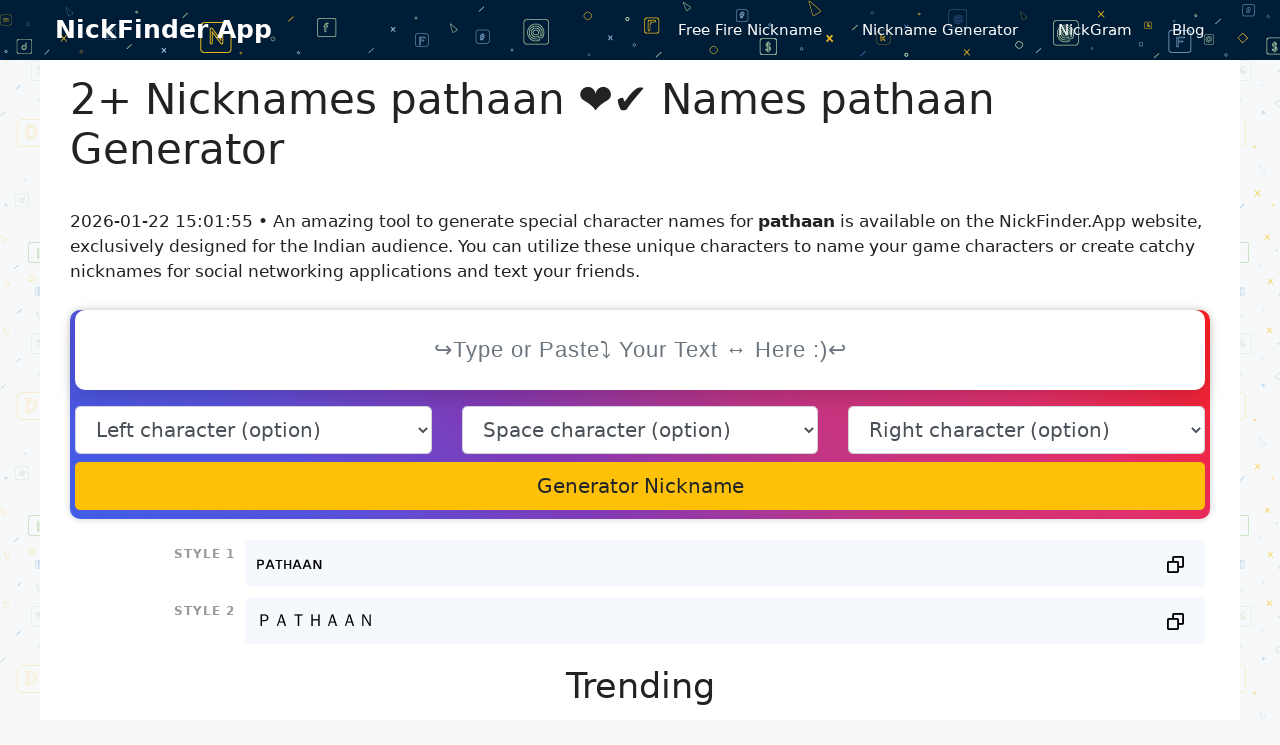

--- FILE ---
content_type: text/html; charset=UTF-8
request_url: https://nickfinder.app/pathaan
body_size: 18794
content:
<!DOCTYPE html>
<html lang="en-US" prefix="og: https://ogp.me/ns#">
<head>
	<meta charset="UTF-8">
	<meta name="viewport" content="width=device-width, initial-scale=1">
<!-- Search Engine Optimization by Rank Math - https://rankmath.com/ -->
<title>2+ Nicknames pathaan: ᴘᴀтнᴀᴀɴ, ＰＡＴＨＡＡＮ, ☭path𝐚an♱, ❛❜p𝐚th𝐚an︵²⁰⁰⁰, ♥pa𝐭haan｡, ︵²ᵏ⁸𝐩ath𝐚an︵¹⁹, ₠patha𝐚𝐧☝, ™pat𝐡a𝐚𝐧︵²ᵏ⁴</title>
<meta name="description" content="2+ NickFinder.App for Nicknames, Names pathaan ❤️ ᴘᴀтнᴀᴀɴ (+0), ＰＡＴＨＡＡＮ (+0), copy and paste style fonts."/>
<meta name="robots" content="follow, index"/>
<meta property="og:locale" content="en_US" />
<meta property="og:type" content="article" />
<meta property="og:title" content="2+ Nicknames pathaan: ᴘᴀтнᴀᴀɴ, ＰＡＴＨＡＡＮ, ☭path𝐚an♱, ❛❜p𝐚th𝐚an︵²⁰⁰⁰, ♥pa𝐭haan｡, ︵²ᵏ⁸𝐩ath𝐚an︵¹⁹, ₠patha𝐚𝐧☝, ™pat𝐡a𝐚𝐧︵²ᵏ⁴" />
<meta property="og:description" content="2+ NickFinder.App for Nicknames, Names pathaan ❤️ ᴘᴀтнᴀᴀɴ (+0), ＰＡＴＨＡＡＮ (+0), copy and paste style fonts." />
<meta property="og:site_name" content="NickFinder App" />
<meta name="twitter:label1" content="Time to read" />
<meta name="twitter:data1" content="2 minutes" />
<script type="application/ld+json" class="rank-math-schema">{"@context":"https://schema.org","@graph":[{"@type":["Person","Organization"],"@id":"https://nickfinder.app/#person","name":"NickFinder"},{"@type":"WebSite","@id":"https://nickfinder.app/#website","url":"https://nickfinder.app","name":"NickFinder App","publisher":{"@id":"https://nickfinder.app/#person"},"inLanguage":"en-US"},{"@type":"WebPage","@id":"#webpage","url":"","name":"2+ Nicknames pathaan: \u1d18\u1d00\u0442\u043d\u1d00\u1d00\u0274, \uff30\uff21\uff34\uff28\uff21\uff21\uff2e, \u262dpath\ud835\udc1aan\u2671, \u275b\u275cp\ud835\udc1ath\ud835\udc1aan\ufe35\u00b2\u2070\u2070\u2070, \u2665pa\ud835\udc2dhaan\uff61, \ufe35\u00b2\u1d4f\u2078\ud835\udc29ath\ud835\udc1aan\ufe35\u00b9\u2079, \u20a0patha\ud835\udc1a\ud835\udc27\u261d, \u2122pat\ud835\udc21a\ud835\udc1a\ud835\udc27\ufe35\u00b2\u1d4f\u2074","datePublished":"2022-10-25T14:13:38+00:00","dateModified":"2024-01-16T03:52:18+00:00","isPartOf":{"@id":"https://nickfinder.app/#website"},"inLanguage":"en-US"},{"@type":"Person","@id":"https://nickfinder.app/author/nickfinder","name":"nickfinder","url":"https://nickfinder.app/author/nickfinder","image":{"@type":"ImageObject","@id":"https://secure.gravatar.com/avatar/4fa569d4ef13db7e1d5354174f66b308920c6d2891640bc578f830e947b6bc92?s=96&amp;d=mm&amp;r=g","url":"https://secure.gravatar.com/avatar/4fa569d4ef13db7e1d5354174f66b308920c6d2891640bc578f830e947b6bc92?s=96&amp;d=mm&amp;r=g","caption":"nickfinder","inLanguage":"en-US"},"sameAs":["https://nickfinder.app"]},{"@type":"Article","headline":"2+ Nicknames pathaan: \u1d18\u1d00\u0442\u043d\u1d00\u1d00\u0274, \uff30\uff21\uff34\uff28\uff21\uff21\uff2e, \u262dpath\ud835\udc1aan\u2671, \u275b\u275cp\ud835\udc1ath\ud835\udc1aan\ufe35\u00b2\u2070\u2070\u2070, \u2665pa\ud835\udc2dhaan\uff61, \ufe35\u00b2\u1d4f\u2078\ud835\udc29ath\ud835\udc1aan\ufe35\u00b9\u2079, \u20a0patha\ud835\udc1a\ud835\udc27\u261d,","datePublished":"2022-10-25T14:13:38+00:00","dateModified":"2024-01-16T03:52:18+00:00","author":{"@id":"https://nickfinder.app/author/nickfinder","name":"nickfinder"},"publisher":{"@id":"https://nickfinder.app/#person"},"description":"2+ NickFinder.App for Nicknames, Names pathaan \u2764\ufe0f \u1d18\u1d00\u0442\u043d\u1d00\u1d00\u0274 (+0), \uff30\uff21\uff34\uff28\uff21\uff21\uff2e (+0), copy and paste style fonts.","name":"2+ Nicknames pathaan: \u1d18\u1d00\u0442\u043d\u1d00\u1d00\u0274, \uff30\uff21\uff34\uff28\uff21\uff21\uff2e, \u262dpath\ud835\udc1aan\u2671, \u275b\u275cp\ud835\udc1ath\ud835\udc1aan\ufe35\u00b2\u2070\u2070\u2070, \u2665pa\ud835\udc2dhaan\uff61, \ufe35\u00b2\u1d4f\u2078\ud835\udc29ath\ud835\udc1aan\ufe35\u00b9\u2079, \u20a0patha\ud835\udc1a\ud835\udc27\u261d,","@id":"#richSnippet","isPartOf":{"@id":"#webpage"},"inLanguage":"en-US","mainEntityOfPage":{"@id":"#webpage"}}]}</script>
<!-- /Rank Math WordPress SEO plugin -->


<link rel="canonical" href="https://nickfinder.app/pathaan">
<link rel="alternate" hreflang="en" href="https://nickfinder.app">
<meta property="og:url" content="https://nickfinder.app/pathaan"/>
<meta property="og:updated_time" content="2026-01-22T15:01:55+0000"/>
<meta property="article:published_time" content="2026-01-22T15:01:55+0000"/>
<meta property="article:modified_time" content="2026-01-22T15:01:55+0000"/>
<style id='wp-img-auto-sizes-contain-inline-css'>
img:is([sizes=auto i],[sizes^="auto," i]){contain-intrinsic-size:3000px 1500px}
/*# sourceURL=wp-img-auto-sizes-contain-inline-css */
</style>
<style id='wp-block-library-inline-css'>
:root{--wp-block-synced-color:#7a00df;--wp-block-synced-color--rgb:122,0,223;--wp-bound-block-color:var(--wp-block-synced-color);--wp-editor-canvas-background:#ddd;--wp-admin-theme-color:#007cba;--wp-admin-theme-color--rgb:0,124,186;--wp-admin-theme-color-darker-10:#006ba1;--wp-admin-theme-color-darker-10--rgb:0,107,160.5;--wp-admin-theme-color-darker-20:#005a87;--wp-admin-theme-color-darker-20--rgb:0,90,135;--wp-admin-border-width-focus:2px}@media (min-resolution:192dpi){:root{--wp-admin-border-width-focus:1.5px}}.wp-element-button{cursor:pointer}:root .has-very-light-gray-background-color{background-color:#eee}:root .has-very-dark-gray-background-color{background-color:#313131}:root .has-very-light-gray-color{color:#eee}:root .has-very-dark-gray-color{color:#313131}:root .has-vivid-green-cyan-to-vivid-cyan-blue-gradient-background{background:linear-gradient(135deg,#00d084,#0693e3)}:root .has-purple-crush-gradient-background{background:linear-gradient(135deg,#34e2e4,#4721fb 50%,#ab1dfe)}:root .has-hazy-dawn-gradient-background{background:linear-gradient(135deg,#faaca8,#dad0ec)}:root .has-subdued-olive-gradient-background{background:linear-gradient(135deg,#fafae1,#67a671)}:root .has-atomic-cream-gradient-background{background:linear-gradient(135deg,#fdd79a,#004a59)}:root .has-nightshade-gradient-background{background:linear-gradient(135deg,#330968,#31cdcf)}:root .has-midnight-gradient-background{background:linear-gradient(135deg,#020381,#2874fc)}:root{--wp--preset--font-size--normal:16px;--wp--preset--font-size--huge:42px}.has-regular-font-size{font-size:1em}.has-larger-font-size{font-size:2.625em}.has-normal-font-size{font-size:var(--wp--preset--font-size--normal)}.has-huge-font-size{font-size:var(--wp--preset--font-size--huge)}.has-text-align-center{text-align:center}.has-text-align-left{text-align:left}.has-text-align-right{text-align:right}.has-fit-text{white-space:nowrap!important}#end-resizable-editor-section{display:none}.aligncenter{clear:both}.items-justified-left{justify-content:flex-start}.items-justified-center{justify-content:center}.items-justified-right{justify-content:flex-end}.items-justified-space-between{justify-content:space-between}.screen-reader-text{border:0;clip-path:inset(50%);height:1px;margin:-1px;overflow:hidden;padding:0;position:absolute;width:1px;word-wrap:normal!important}.screen-reader-text:focus{background-color:#ddd;clip-path:none;color:#444;display:block;font-size:1em;height:auto;left:5px;line-height:normal;padding:15px 23px 14px;text-decoration:none;top:5px;width:auto;z-index:100000}html :where(.has-border-color){border-style:solid}html :where([style*=border-top-color]){border-top-style:solid}html :where([style*=border-right-color]){border-right-style:solid}html :where([style*=border-bottom-color]){border-bottom-style:solid}html :where([style*=border-left-color]){border-left-style:solid}html :where([style*=border-width]){border-style:solid}html :where([style*=border-top-width]){border-top-style:solid}html :where([style*=border-right-width]){border-right-style:solid}html :where([style*=border-bottom-width]){border-bottom-style:solid}html :where([style*=border-left-width]){border-left-style:solid}html :where(img[class*=wp-image-]){height:auto;max-width:100%}:where(figure){margin:0 0 1em}html :where(.is-position-sticky){--wp-admin--admin-bar--position-offset:var(--wp-admin--admin-bar--height,0px)}@media screen and (max-width:600px){html :where(.is-position-sticky){--wp-admin--admin-bar--position-offset:0px}}

/*# sourceURL=wp-block-library-inline-css */
</style><style id='global-styles-inline-css'>
:root{--wp--preset--aspect-ratio--square: 1;--wp--preset--aspect-ratio--4-3: 4/3;--wp--preset--aspect-ratio--3-4: 3/4;--wp--preset--aspect-ratio--3-2: 3/2;--wp--preset--aspect-ratio--2-3: 2/3;--wp--preset--aspect-ratio--16-9: 16/9;--wp--preset--aspect-ratio--9-16: 9/16;--wp--preset--color--black: #000000;--wp--preset--color--cyan-bluish-gray: #abb8c3;--wp--preset--color--white: #ffffff;--wp--preset--color--pale-pink: #f78da7;--wp--preset--color--vivid-red: #cf2e2e;--wp--preset--color--luminous-vivid-orange: #ff6900;--wp--preset--color--luminous-vivid-amber: #fcb900;--wp--preset--color--light-green-cyan: #7bdcb5;--wp--preset--color--vivid-green-cyan: #00d084;--wp--preset--color--pale-cyan-blue: #8ed1fc;--wp--preset--color--vivid-cyan-blue: #0693e3;--wp--preset--color--vivid-purple: #9b51e0;--wp--preset--color--contrast: var(--contrast);--wp--preset--color--contrast-2: var(--contrast-2);--wp--preset--color--contrast-3: var(--contrast-3);--wp--preset--color--base: var(--base);--wp--preset--color--base-2: var(--base-2);--wp--preset--color--base-3: var(--base-3);--wp--preset--color--accent: var(--accent);--wp--preset--gradient--vivid-cyan-blue-to-vivid-purple: linear-gradient(135deg,rgb(6,147,227) 0%,rgb(155,81,224) 100%);--wp--preset--gradient--light-green-cyan-to-vivid-green-cyan: linear-gradient(135deg,rgb(122,220,180) 0%,rgb(0,208,130) 100%);--wp--preset--gradient--luminous-vivid-amber-to-luminous-vivid-orange: linear-gradient(135deg,rgb(252,185,0) 0%,rgb(255,105,0) 100%);--wp--preset--gradient--luminous-vivid-orange-to-vivid-red: linear-gradient(135deg,rgb(255,105,0) 0%,rgb(207,46,46) 100%);--wp--preset--gradient--very-light-gray-to-cyan-bluish-gray: linear-gradient(135deg,rgb(238,238,238) 0%,rgb(169,184,195) 100%);--wp--preset--gradient--cool-to-warm-spectrum: linear-gradient(135deg,rgb(74,234,220) 0%,rgb(151,120,209) 20%,rgb(207,42,186) 40%,rgb(238,44,130) 60%,rgb(251,105,98) 80%,rgb(254,248,76) 100%);--wp--preset--gradient--blush-light-purple: linear-gradient(135deg,rgb(255,206,236) 0%,rgb(152,150,240) 100%);--wp--preset--gradient--blush-bordeaux: linear-gradient(135deg,rgb(254,205,165) 0%,rgb(254,45,45) 50%,rgb(107,0,62) 100%);--wp--preset--gradient--luminous-dusk: linear-gradient(135deg,rgb(255,203,112) 0%,rgb(199,81,192) 50%,rgb(65,88,208) 100%);--wp--preset--gradient--pale-ocean: linear-gradient(135deg,rgb(255,245,203) 0%,rgb(182,227,212) 50%,rgb(51,167,181) 100%);--wp--preset--gradient--electric-grass: linear-gradient(135deg,rgb(202,248,128) 0%,rgb(113,206,126) 100%);--wp--preset--gradient--midnight: linear-gradient(135deg,rgb(2,3,129) 0%,rgb(40,116,252) 100%);--wp--preset--font-size--small: 13px;--wp--preset--font-size--medium: 20px;--wp--preset--font-size--large: 36px;--wp--preset--font-size--x-large: 42px;--wp--preset--spacing--20: 0.44rem;--wp--preset--spacing--30: 0.67rem;--wp--preset--spacing--40: 1rem;--wp--preset--spacing--50: 1.5rem;--wp--preset--spacing--60: 2.25rem;--wp--preset--spacing--70: 3.38rem;--wp--preset--spacing--80: 5.06rem;--wp--preset--shadow--natural: 6px 6px 9px rgba(0, 0, 0, 0.2);--wp--preset--shadow--deep: 12px 12px 50px rgba(0, 0, 0, 0.4);--wp--preset--shadow--sharp: 6px 6px 0px rgba(0, 0, 0, 0.2);--wp--preset--shadow--outlined: 6px 6px 0px -3px rgb(255, 255, 255), 6px 6px rgb(0, 0, 0);--wp--preset--shadow--crisp: 6px 6px 0px rgb(0, 0, 0);}:where(.is-layout-flex){gap: 0.5em;}:where(.is-layout-grid){gap: 0.5em;}body .is-layout-flex{display: flex;}.is-layout-flex{flex-wrap: wrap;align-items: center;}.is-layout-flex > :is(*, div){margin: 0;}body .is-layout-grid{display: grid;}.is-layout-grid > :is(*, div){margin: 0;}:where(.wp-block-columns.is-layout-flex){gap: 2em;}:where(.wp-block-columns.is-layout-grid){gap: 2em;}:where(.wp-block-post-template.is-layout-flex){gap: 1.25em;}:where(.wp-block-post-template.is-layout-grid){gap: 1.25em;}.has-black-color{color: var(--wp--preset--color--black) !important;}.has-cyan-bluish-gray-color{color: var(--wp--preset--color--cyan-bluish-gray) !important;}.has-white-color{color: var(--wp--preset--color--white) !important;}.has-pale-pink-color{color: var(--wp--preset--color--pale-pink) !important;}.has-vivid-red-color{color: var(--wp--preset--color--vivid-red) !important;}.has-luminous-vivid-orange-color{color: var(--wp--preset--color--luminous-vivid-orange) !important;}.has-luminous-vivid-amber-color{color: var(--wp--preset--color--luminous-vivid-amber) !important;}.has-light-green-cyan-color{color: var(--wp--preset--color--light-green-cyan) !important;}.has-vivid-green-cyan-color{color: var(--wp--preset--color--vivid-green-cyan) !important;}.has-pale-cyan-blue-color{color: var(--wp--preset--color--pale-cyan-blue) !important;}.has-vivid-cyan-blue-color{color: var(--wp--preset--color--vivid-cyan-blue) !important;}.has-vivid-purple-color{color: var(--wp--preset--color--vivid-purple) !important;}.has-black-background-color{background-color: var(--wp--preset--color--black) !important;}.has-cyan-bluish-gray-background-color{background-color: var(--wp--preset--color--cyan-bluish-gray) !important;}.has-white-background-color{background-color: var(--wp--preset--color--white) !important;}.has-pale-pink-background-color{background-color: var(--wp--preset--color--pale-pink) !important;}.has-vivid-red-background-color{background-color: var(--wp--preset--color--vivid-red) !important;}.has-luminous-vivid-orange-background-color{background-color: var(--wp--preset--color--luminous-vivid-orange) !important;}.has-luminous-vivid-amber-background-color{background-color: var(--wp--preset--color--luminous-vivid-amber) !important;}.has-light-green-cyan-background-color{background-color: var(--wp--preset--color--light-green-cyan) !important;}.has-vivid-green-cyan-background-color{background-color: var(--wp--preset--color--vivid-green-cyan) !important;}.has-pale-cyan-blue-background-color{background-color: var(--wp--preset--color--pale-cyan-blue) !important;}.has-vivid-cyan-blue-background-color{background-color: var(--wp--preset--color--vivid-cyan-blue) !important;}.has-vivid-purple-background-color{background-color: var(--wp--preset--color--vivid-purple) !important;}.has-black-border-color{border-color: var(--wp--preset--color--black) !important;}.has-cyan-bluish-gray-border-color{border-color: var(--wp--preset--color--cyan-bluish-gray) !important;}.has-white-border-color{border-color: var(--wp--preset--color--white) !important;}.has-pale-pink-border-color{border-color: var(--wp--preset--color--pale-pink) !important;}.has-vivid-red-border-color{border-color: var(--wp--preset--color--vivid-red) !important;}.has-luminous-vivid-orange-border-color{border-color: var(--wp--preset--color--luminous-vivid-orange) !important;}.has-luminous-vivid-amber-border-color{border-color: var(--wp--preset--color--luminous-vivid-amber) !important;}.has-light-green-cyan-border-color{border-color: var(--wp--preset--color--light-green-cyan) !important;}.has-vivid-green-cyan-border-color{border-color: var(--wp--preset--color--vivid-green-cyan) !important;}.has-pale-cyan-blue-border-color{border-color: var(--wp--preset--color--pale-cyan-blue) !important;}.has-vivid-cyan-blue-border-color{border-color: var(--wp--preset--color--vivid-cyan-blue) !important;}.has-vivid-purple-border-color{border-color: var(--wp--preset--color--vivid-purple) !important;}.has-vivid-cyan-blue-to-vivid-purple-gradient-background{background: var(--wp--preset--gradient--vivid-cyan-blue-to-vivid-purple) !important;}.has-light-green-cyan-to-vivid-green-cyan-gradient-background{background: var(--wp--preset--gradient--light-green-cyan-to-vivid-green-cyan) !important;}.has-luminous-vivid-amber-to-luminous-vivid-orange-gradient-background{background: var(--wp--preset--gradient--luminous-vivid-amber-to-luminous-vivid-orange) !important;}.has-luminous-vivid-orange-to-vivid-red-gradient-background{background: var(--wp--preset--gradient--luminous-vivid-orange-to-vivid-red) !important;}.has-very-light-gray-to-cyan-bluish-gray-gradient-background{background: var(--wp--preset--gradient--very-light-gray-to-cyan-bluish-gray) !important;}.has-cool-to-warm-spectrum-gradient-background{background: var(--wp--preset--gradient--cool-to-warm-spectrum) !important;}.has-blush-light-purple-gradient-background{background: var(--wp--preset--gradient--blush-light-purple) !important;}.has-blush-bordeaux-gradient-background{background: var(--wp--preset--gradient--blush-bordeaux) !important;}.has-luminous-dusk-gradient-background{background: var(--wp--preset--gradient--luminous-dusk) !important;}.has-pale-ocean-gradient-background{background: var(--wp--preset--gradient--pale-ocean) !important;}.has-electric-grass-gradient-background{background: var(--wp--preset--gradient--electric-grass) !important;}.has-midnight-gradient-background{background: var(--wp--preset--gradient--midnight) !important;}.has-small-font-size{font-size: var(--wp--preset--font-size--small) !important;}.has-medium-font-size{font-size: var(--wp--preset--font-size--medium) !important;}.has-large-font-size{font-size: var(--wp--preset--font-size--large) !important;}.has-x-large-font-size{font-size: var(--wp--preset--font-size--x-large) !important;}
/*# sourceURL=global-styles-inline-css */
</style>

<style id='classic-theme-styles-inline-css'>
/*! This file is auto-generated */
.wp-block-button__link{color:#fff;background-color:#32373c;border-radius:9999px;box-shadow:none;text-decoration:none;padding:calc(.667em + 2px) calc(1.333em + 2px);font-size:1.125em}.wp-block-file__button{background:#32373c;color:#fff;text-decoration:none}
/*# sourceURL=/wp-includes/css/classic-themes.min.css */
</style>
<link rel='stylesheet' id='nickname-theme-css' href='https://nickfinder.app/wp-content/plugins/nicknames/assets/nickname.css?ver=1.0.20.11.2024' media='all' />
<link rel='stylesheet' id='nickname-style-css' href='https://nickfinder.app/wp-content/plugins/nicknames/themes/full-custom/style.css?ver=1.0.20.11.2024' media='all' />
<link rel='stylesheet' id='bootstrap4-css' href='https://nickfinder.app/wp-content/plugins/nicknames/assets/bootstrap/css/bootstrap.min.css?ver=4.1.3' media='all' />
<link rel='stylesheet' id='generate-style-css' href='https://nickfinder.app/wp-content/themes/generatepress/assets/css/main.min.css?ver=3.5.1' media='all' />
<style id='generate-style-inline-css'>
body{background-color:var(--base-2);color:var(--contrast);}a{color:var(--accent);}a{text-decoration:underline;}.entry-title a, .site-branding a, a.button, .wp-block-button__link, .main-navigation a{text-decoration:none;}a:hover, a:focus, a:active{color:var(--contrast);}.wp-block-group__inner-container{max-width:1200px;margin-left:auto;margin-right:auto;}.generate-back-to-top{font-size:20px;border-radius:3px;position:fixed;bottom:30px;right:30px;line-height:40px;width:40px;text-align:center;z-index:10;transition:opacity 300ms ease-in-out;opacity:0.1;transform:translateY(1000px);}.generate-back-to-top__show{opacity:1;transform:translateY(0);}:root{--contrast:#222222;--contrast-2:#575760;--contrast-3:#b2b2be;--base:#f0f0f0;--base-2:#f7f8f9;--base-3:#ffffff;--accent:#1e73be;}:root .has-contrast-color{color:var(--contrast);}:root .has-contrast-background-color{background-color:var(--contrast);}:root .has-contrast-2-color{color:var(--contrast-2);}:root .has-contrast-2-background-color{background-color:var(--contrast-2);}:root .has-contrast-3-color{color:var(--contrast-3);}:root .has-contrast-3-background-color{background-color:var(--contrast-3);}:root .has-base-color{color:var(--base);}:root .has-base-background-color{background-color:var(--base);}:root .has-base-2-color{color:var(--base-2);}:root .has-base-2-background-color{background-color:var(--base-2);}:root .has-base-3-color{color:var(--base-3);}:root .has-base-3-background-color{background-color:var(--base-3);}:root .has-accent-color{color:var(--accent);}:root .has-accent-background-color{background-color:var(--accent);}.top-bar{background-color:#636363;color:#ffffff;}.top-bar a{color:#ffffff;}.top-bar a:hover{color:#303030;}.site-header{background-color:#001d37;}.main-title a,.main-title a:hover{color:var(--base-3);}.site-description{color:var(--contrast-2);}.main-navigation,.main-navigation ul ul{background-color:rgba(255,255,255,0);}.main-navigation .main-nav ul li a, .main-navigation .menu-toggle, .main-navigation .menu-bar-items{color:var(--base-3);}.main-navigation .main-nav ul li:not([class*="current-menu-"]):hover > a, .main-navigation .main-nav ul li:not([class*="current-menu-"]):focus > a, .main-navigation .main-nav ul li.sfHover:not([class*="current-menu-"]) > a, .main-navigation .menu-bar-item:hover > a, .main-navigation .menu-bar-item.sfHover > a{color:var(--base-3);}button.menu-toggle:hover,button.menu-toggle:focus{color:var(--base-3);}.main-navigation .main-nav ul li[class*="current-menu-"] > a{color:var(--base-3);}.navigation-search input[type="search"],.navigation-search input[type="search"]:active, .navigation-search input[type="search"]:focus, .main-navigation .main-nav ul li.search-item.active > a, .main-navigation .menu-bar-items .search-item.active > a{color:var(--base-3);}.main-navigation ul ul{background-color:var(--base);}.separate-containers .inside-article, .separate-containers .comments-area, .separate-containers .page-header, .one-container .container, .separate-containers .paging-navigation, .inside-page-header{background-color:var(--base-3);}.entry-title a{color:var(--contrast);}.entry-title a:hover{color:var(--contrast-2);}.entry-meta{color:var(--contrast-2);}.sidebar .widget{background-color:var(--base-3);}.footer-widgets{background-color:var(--base-3);}.site-info{background-color:var(--base-3);}input[type="text"],input[type="email"],input[type="url"],input[type="password"],input[type="search"],input[type="tel"],input[type="number"],textarea,select{color:var(--contrast);background-color:var(--base-2);border-color:var(--base);}input[type="text"]:focus,input[type="email"]:focus,input[type="url"]:focus,input[type="password"]:focus,input[type="search"]:focus,input[type="tel"]:focus,input[type="number"]:focus,textarea:focus,select:focus{color:var(--contrast);background-color:var(--base-2);border-color:var(--contrast-3);}button,html input[type="button"],input[type="reset"],input[type="submit"],a.button,a.wp-block-button__link:not(.has-background){color:#ffffff;background-color:#55555e;}button:hover,html input[type="button"]:hover,input[type="reset"]:hover,input[type="submit"]:hover,a.button:hover,button:focus,html input[type="button"]:focus,input[type="reset"]:focus,input[type="submit"]:focus,a.button:focus,a.wp-block-button__link:not(.has-background):active,a.wp-block-button__link:not(.has-background):focus,a.wp-block-button__link:not(.has-background):hover{color:#ffffff;background-color:#3f4047;}a.generate-back-to-top{background-color:rgba( 0,0,0,0.4 );color:#ffffff;}a.generate-back-to-top:hover,a.generate-back-to-top:focus{background-color:rgba( 0,0,0,0.6 );color:#ffffff;}:root{--gp-search-modal-bg-color:var(--base-3);--gp-search-modal-text-color:var(--contrast);--gp-search-modal-overlay-bg-color:rgba(0,0,0,0.2);}@media (max-width: 768px){.main-navigation .menu-bar-item:hover > a, .main-navigation .menu-bar-item.sfHover > a{background:none;color:var(--base-3);}}.inside-header{padding:0px 15px 0px 15px;}.nav-below-header .main-navigation .inside-navigation.grid-container, .nav-above-header .main-navigation .inside-navigation.grid-container{padding:0px 5px 0px 5px;}.separate-containers .inside-article, .separate-containers .comments-area, .separate-containers .page-header, .separate-containers .paging-navigation, .one-container .site-content, .inside-page-header{padding:15px;}.site-main .wp-block-group__inner-container{padding:15px;}.separate-containers .paging-navigation{padding-top:20px;padding-bottom:20px;}.entry-content .alignwide, body:not(.no-sidebar) .entry-content .alignfull{margin-left:-15px;width:calc(100% + 30px);max-width:calc(100% + 30px);}.one-container.right-sidebar .site-main,.one-container.both-right .site-main{margin-right:15px;}.one-container.left-sidebar .site-main,.one-container.both-left .site-main{margin-left:15px;}.one-container.both-sidebars .site-main{margin:0px 15px 0px 15px;}.one-container.archive .post:not(:last-child):not(.is-loop-template-item), .one-container.blog .post:not(:last-child):not(.is-loop-template-item){padding-bottom:15px;}.rtl .menu-item-has-children .dropdown-menu-toggle{padding-left:20px;}.rtl .main-navigation .main-nav ul li.menu-item-has-children > a{padding-right:20px;}.widget-area .widget{padding:15px;}@media (max-width:768px){.separate-containers .inside-article, .separate-containers .comments-area, .separate-containers .page-header, .separate-containers .paging-navigation, .one-container .site-content, .inside-page-header{padding:0px;}.site-main .wp-block-group__inner-container{padding:0px;}.inside-top-bar{padding-right:30px;padding-left:30px;}.inside-header{padding-top:0px;padding-right:15px;padding-bottom:0px;padding-left:15px;}.widget-area .widget{padding-top:15px;padding-right:15px;padding-bottom:15px;padding-left:15px;}.footer-widgets-container{padding-top:30px;padding-right:30px;padding-bottom:30px;padding-left:30px;}.inside-site-info{padding-right:30px;padding-left:30px;}.entry-content .alignwide, body:not(.no-sidebar) .entry-content .alignfull{margin-left:-0px;width:calc(100% + 0px);max-width:calc(100% + 0px);}.one-container .site-main .paging-navigation{margin-bottom:20px;}}/* End cached CSS */.is-right-sidebar{width:30%;}.is-left-sidebar{width:30%;}.site-content .content-area{width:100%;}@media (max-width: 768px){.main-navigation .menu-toggle,.sidebar-nav-mobile:not(#sticky-placeholder){display:block;}.main-navigation ul,.gen-sidebar-nav,.main-navigation:not(.slideout-navigation):not(.toggled) .main-nav > ul,.has-inline-mobile-toggle #site-navigation .inside-navigation > *:not(.navigation-search):not(.main-nav){display:none;}.nav-align-right .inside-navigation,.nav-align-center .inside-navigation{justify-content:space-between;}.has-inline-mobile-toggle .mobile-menu-control-wrapper{display:flex;flex-wrap:wrap;}.has-inline-mobile-toggle .inside-header{flex-direction:row;text-align:left;flex-wrap:wrap;}.has-inline-mobile-toggle .header-widget,.has-inline-mobile-toggle #site-navigation{flex-basis:100%;}.nav-float-left .has-inline-mobile-toggle #site-navigation{order:10;}}
body{background-image:url('https://nickfinder.app/wp-content/uploads/2022/10/nickfinderapp.png');}.site-header{background-image:url('https://nickfinder.app/wp-content/uploads/2022/10/nickfinderapp-header.png');}
.dynamic-author-image-rounded{border-radius:100%;}.dynamic-featured-image, .dynamic-author-image{vertical-align:middle;}.one-container.blog .dynamic-content-template:not(:last-child), .one-container.archive .dynamic-content-template:not(:last-child){padding-bottom:0px;}.dynamic-entry-excerpt > p:last-child{margin-bottom:0px;}
/*# sourceURL=generate-style-inline-css */
</style>
<link rel='stylesheet' id='generate-offside-css' href='https://nickfinder.app/wp-content/plugins/gp-premium/menu-plus/functions/css/offside.min.css?ver=2.5.0' media='all' />
<style id='generate-offside-inline-css'>
:root{--gp-slideout-width:265px;}.slideout-navigation, .slideout-navigation a{color:var(--base-3);}.slideout-navigation button.slideout-exit{color:var(--base-3);padding-left:20px;padding-right:20px;}.slide-opened nav.toggled .menu-toggle:before{display:none;}@media (max-width: 768px){.menu-bar-item.slideout-toggle{display:none;}}
/*# sourceURL=generate-offside-inline-css */
</style>
<script src="https://nickfinder.app/wp-includes/js/jquery/jquery.min.js?ver=3.7.1" id="jquery-core-js"></script>
<script src="https://nickfinder.app/wp-includes/js/jquery/jquery-migrate.min.js?ver=3.4.1" id="jquery-migrate-js"></script>
<!-- Meta Custom -->

<!-- /Meta Custom -->
<link rel="icon" href="https://nickfinder.app/wp-content/uploads/2023/01/favicon.png" sizes="32x32" />
<link rel="icon" href="https://nickfinder.app/wp-content/uploads/2023/01/favicon.png" sizes="192x192" />
<link rel="apple-touch-icon" href="https://nickfinder.app/wp-content/uploads/2023/01/favicon.png" />
<meta name="msapplication-TileImage" content="https://nickfinder.app/wp-content/uploads/2023/01/favicon.png" />
		<style id="wp-custom-css">
			input#text_letters{
	  width: 100%;
    height: 80px;
    padding: 0.6em 0;
    outline: 0;
    -webkit-box-sizing: border-box;
    -moz-box-sizing: border-box;
    box-sizing: border-box;
    border: none;
    letter-spacing: .02em;
    line-height: 1.4;
    margin-bottom: 0;
    display: block;
    text-align: center;
    font-size: 22px;
    font-weight: 400;
    font-family: sans-serif;
    letter-spacing: 1px;
    border-radius: 10px;
    background: #fff;
    box-shadow: 0 8px 20px 0 rgb(0 0 0 / 15%);
}
div#b_nickfinder-app-stylename{
    background: linear-gradient( 45deg,#405de6,#5851db,#833ab4,#c13584,#e1306c,#fd1d1d);
    position: relative;
    padding: 0 5px 5px;
    border-radius: 10px;
    -webkit-box-shadow: 0 0 7px 0 rgb(0 0 0 / 20%);
    -moz-box-shadow: 0 0 7px 0 rgba(0,0,0,.2);
    box-shadow: 0 0 7px 0 rgb(0 0 0 / 20%);
}
.footer-widgets .widget ul li.wp-social-link{
	   margin-bottom: 0.5em;
}
.footer-widgets .widget {
    margin-bottom: 15px;
}
#menu-footer{
	display: -webkit-box !important;
    display: -ms-flexbox !important;
    display: flex !important;
	-ms-flex-pack: center!important;
    justify-content: center!important;
}
#menu-footer li{
	font-style: normal;
    font-weight: normal;
    font-size: 13px;
    line-height: 18px;
    text-align: center;
    text-transform: uppercase;
    color: #009B3A;
	    padding: 0.5rem 1rem;
}
div.boxPostNickname{
	    background: linear-gradient( 45deg,#405de6,#5851db,#833ab4,#c13584,#e1306c,#fd1d1d);
    position: relative;
    padding: 0 10px 14px;
    border-radius: 10px;
    -webkit-box-shadow: 0 0 7px 0 rgb(0 0 0 / 20%);
    -moz-box-shadow: 0 0 7px 0 rgba(0,0,0,.2);
    box-shadow: 0 0 7px 0 rgb(0 0 0 / 20%);
}
.add_nickname_text{
    height: 80px;
    padding: 0.6em 0;
    outline: 0;
    -webkit-box-sizing: border-box;
    -moz-box-sizing: border-box;
    box-sizing: border-box;
    border: none;
    letter-spacing: .02em;
    line-height: 1.4;
    margin-bottom: 0;
    display: block;
    text-align: center;
    font-size: 22px;
    font-weight: 400;
    font-family: sans-serif;
    letter-spacing: 1px;
    box-shadow: 0 8px 20px 0 rgb(0 0 0 / 15%);
}
.add_nickname_action{
	font-size:22px;
}		</style>
		<link rel='stylesheet' id='lwptoc-main-css' href='https://nickfinder.app/wp-content/plugins/luckywp-table-of-contents/front/assets/main.min.css?ver=2.1.9' media='all' />
</head>

<body class="wp-singular page-template-default page page-id-22 wp-embed-responsive wp-theme-generatepress post-image-aligned-center slideout-enabled slideout-mobile sticky-menu-fade no-sidebar nav-float-right one-container header-aligned-left dropdown-hover" itemtype="https://schema.org/WebPage" itemscope>
	<a class="screen-reader-text skip-link" href="#content" title="Skip to content">Skip to content</a>		<header class="site-header has-inline-mobile-toggle" id="masthead" aria-label="Site"  itemtype="https://schema.org/WPHeader" itemscope>
			<div class="inside-header grid-container">
				<div class="site-branding">
						<p class="main-title" itemprop="headline">
					<a href="https://nickfinder.app/" rel="home">NickFinder App</a>
				</p>
						
					</div>	<nav class="main-navigation mobile-menu-control-wrapper" id="mobile-menu-control-wrapper" aria-label="Mobile Toggle">
				<button data-nav="site-navigation" class="menu-toggle" aria-controls="generate-slideout-menu" aria-expanded="false">
			<span class="gp-icon icon-menu-bars"><svg viewBox="0 0 512 512" aria-hidden="true" xmlns="http://www.w3.org/2000/svg" width="1em" height="1em"><path d="M0 96c0-13.255 10.745-24 24-24h464c13.255 0 24 10.745 24 24s-10.745 24-24 24H24c-13.255 0-24-10.745-24-24zm0 160c0-13.255 10.745-24 24-24h464c13.255 0 24 10.745 24 24s-10.745 24-24 24H24c-13.255 0-24-10.745-24-24zm0 160c0-13.255 10.745-24 24-24h464c13.255 0 24 10.745 24 24s-10.745 24-24 24H24c-13.255 0-24-10.745-24-24z" /></svg><svg viewBox="0 0 512 512" aria-hidden="true" xmlns="http://www.w3.org/2000/svg" width="1em" height="1em"><path d="M71.029 71.029c9.373-9.372 24.569-9.372 33.942 0L256 222.059l151.029-151.03c9.373-9.372 24.569-9.372 33.942 0 9.372 9.373 9.372 24.569 0 33.942L289.941 256l151.03 151.029c9.372 9.373 9.372 24.569 0 33.942-9.373 9.372-24.569 9.372-33.942 0L256 289.941l-151.029 151.03c-9.373 9.372-24.569 9.372-33.942 0-9.372-9.373-9.372-24.569 0-33.942L222.059 256 71.029 104.971c-9.372-9.373-9.372-24.569 0-33.942z" /></svg></span><span class="screen-reader-text">Menu</span>		</button>
	</nav>
			<nav class="main-navigation sub-menu-right" id="site-navigation" aria-label="Primary"  itemtype="https://schema.org/SiteNavigationElement" itemscope>
			<div class="inside-navigation grid-container">
								<button class="menu-toggle" aria-controls="generate-slideout-menu" aria-expanded="false">
					<span class="gp-icon icon-menu-bars"><svg viewBox="0 0 512 512" aria-hidden="true" xmlns="http://www.w3.org/2000/svg" width="1em" height="1em"><path d="M0 96c0-13.255 10.745-24 24-24h464c13.255 0 24 10.745 24 24s-10.745 24-24 24H24c-13.255 0-24-10.745-24-24zm0 160c0-13.255 10.745-24 24-24h464c13.255 0 24 10.745 24 24s-10.745 24-24 24H24c-13.255 0-24-10.745-24-24zm0 160c0-13.255 10.745-24 24-24h464c13.255 0 24 10.745 24 24s-10.745 24-24 24H24c-13.255 0-24-10.745-24-24z" /></svg><svg viewBox="0 0 512 512" aria-hidden="true" xmlns="http://www.w3.org/2000/svg" width="1em" height="1em"><path d="M71.029 71.029c9.373-9.372 24.569-9.372 33.942 0L256 222.059l151.029-151.03c9.373-9.372 24.569-9.372 33.942 0 9.372 9.373 9.372 24.569 0 33.942L289.941 256l151.03 151.029c9.372 9.373 9.372 24.569 0 33.942-9.373 9.372-24.569 9.372-33.942 0L256 289.941l-151.029 151.03c-9.373 9.372-24.569 9.372-33.942 0-9.372-9.373-9.372-24.569 0-33.942L222.059 256 71.029 104.971c-9.372-9.373-9.372-24.569 0-33.942z" /></svg></span><span class="screen-reader-text">Menu</span>				</button>
				<div id="primary-menu" class="main-nav"><ul id="menu-main-menu" class=" menu sf-menu"><li id="menu-item-45" class="menu-item menu-item-type-custom menu-item-object-custom menu-item-45"><a href="https://freefirenickname.com/">Free Fire Nickname</a></li>
<li id="menu-item-46" class="menu-item menu-item-type-custom menu-item-object-custom menu-item-46"><a href="https://coolnickname.com/">Nickname Generator</a></li>
<li id="menu-item-47" class="menu-item menu-item-type-custom menu-item-object-custom menu-item-47"><a href="https://nickgram.com">NickGram</a></li>
<li id="menu-item-66" class="menu-item menu-item-type-taxonomy menu-item-object-category menu-item-66"><a href="https://nickfinder.app/category/blog">Blog</a></li>
</ul></div>			</div>
		</nav>
					</div>
		</header>
		
	<div class="site grid-container container hfeed" id="page">
				<div class="site-content" id="content">
			
	<div class="content-area" id="primary">
		<main class="site-main" id="main">
			
<article id="post-22" class="post-22 page type-page status-publish" itemtype="https://schema.org/CreativeWork" itemscope>
	<div class="inside-article">
		
			<header class="entry-header">
				<h1 class="entry-title" itemprop="headline">2+ Nicknames pathaan ❤️✔️ Names pathaan Generator</h1>			</header>

			
		<div class="entry-content" itemprop="text">
			
<p>2026-01-22 15:01:55 • An amazing tool to generate special character names for <strong>pathaan</strong> is available on the NickFinder.App website, exclusively designed for the Indian audience. You can utilize these unique characters to name your game characters or create catchy nicknames for social networking applications and text your friends.</p>






<div class="my-3" id="b_nickfinder-app-stylename">
                <form id="f_nickfinder-app-stylename" onsubmit="return false">
                    <input type="text" name="text_normal" id="text_letters" class="form-control form-control-lg search my-3" placeholder="↪Type or Paste⤵ Your Text ↔ Here :)↩" value="">
                    <div class="row text-center">
                        <div class="col-12 col-md-4 mb-1">
                            <select id="text_first" name="text_first" class="form-control form-control-lg btn-rounded" aria-label="text_first">
                            </select>
                        </div>
                        <div class="col-12 col-md-4 mb-1">
                            <select id="text_space" aria-label="text_space" name="text_space" class="form-control form-control-lg btn-rounded">
                            </select>
                        </div>
                        <div class="col-12 col-md-4 mb-1">
                            <select id="text_last" aria-label="text_last" name="text_last" class="form-control form-control-lg btn-rounded">
                            </select>
                        </div>
                    </div>
                    <button type="button" class="btn btn-warning btn-rounded btn-lg btn-block my-1 g_nickfinder-app-stylename">Generator Nickname</button>
                    <input type="hidden" id="nameslug" name="nameslug" value="pathaan">
                    <input type="hidden" id="href_redirect" value="aHR0cHM6Ly93d3cuZ29vZ2xlLmNvbS9zZWFyY2g/cT1jb29sbW9qaS5jb20=">
                    <input type="hidden" id="autobuilder" value="ON">
                    <input type="hidden" id="slug_redirect" value="gonickfinderapp">
                    <script type="text/javascript">
                        var text_copy = "Copied...",
                            cls = "nickfinder-app-stylename", n_ver = "1.0.20.11.2024";
                        
                    </script>
                </form>
            </div><div class="boxnames" style=""><span>Style 1 </span><p class="one_generated_variant" data-clipboard-text="ᴘᴀтнᴀᴀɴ">ᴘᴀтнᴀᴀɴ<i class="icopytext icon-edit-copy"></i></p></div><div class="boxnames" style=""><span>Style 2 </span><p class="one_generated_variant" data-clipboard-text="ＰＡＴＨＡＡＮ">ＰＡＴＨＡＡＮ<i class="icopytext icon-edit-copy"></i></p></div><div id="d_nickfinder-app-stylename" class="my-3 d-inline-block nickfinder-app-stylename text-center w-100"><h2><span id="Trending">Trending</span></h2><div class="boxnames"><span>Small text</span><p class="cp" data-clipboard-text="´꒳`ᵖᵃᵗʰᵃᵃⁿ모">´꒳`ᵖᵃᵗʰᵃᵃⁿ모<i class="icopytext icon-edit-copy"></i></p></div><div class="boxnames"><span>Wide font</span><p class="cp" data-clipboard-text="×͜×ｐａｔｈａａｎ♡">×͜×ｐａｔｈａａｎ♡<i class="icopytext icon-edit-copy"></i></p></div><div class="boxnames"><span>Circle</span><p class="cp" data-clipboard-text="㊝ⓟⓐⓣⓗⓐⓐⓝㅤूाीू">㊝ⓟⓐⓣⓗⓐⓐⓝㅤूाीू<i class="icopytext icon-edit-copy"></i></p></div><h2><span id="Shuffle">Shuffle</span></h2><div class="boxnames"><span>Shuffle 0</span><p class="cp" data-clipboard-text="✎﹏ｐa༙𝚝h⃕ａḁ̸ͦn모">✎﹏ｐa༙𝚝h⃕ａḁ̸ͦn모<i class="icopytext icon-edit-copy"></i></p></div><div class="boxnames"><span>Shuffle 1</span><p class="cp" data-clipboard-text="p̷̷a̳th∿a̝คn̲̅">p̷̷a̳th∿a̝คn̲̅<i class="icopytext icon-edit-copy"></i></p></div><div class="boxnames"><span>Shuffle 2</span><p class="cp" data-clipboard-text="p͒a⃜t꙰h᷈a༙a͎͍͐Ꮑ">p͒a⃜t꙰h᷈a༙a͎͍͐Ꮑ<i class="icopytext icon-edit-copy"></i></p></div><h2><span id="All_Style">All Style</span></h2><div class="boxnames"><span>Small text</span><p class="cp" data-clipboard-text="ᵖᵃᵗʰᵃᵃⁿ">ᵖᵃᵗʰᵃᵃⁿ<i class="icopytext icon-edit-copy"></i></p></div><div class="boxnames"><span>Circle</span><p class="cp" data-clipboard-text="ⓟⓐⓣⓗⓐⓐⓝ">ⓟⓐⓣⓗⓐⓐⓝ<i class="icopytext icon-edit-copy"></i></p></div><div class="boxnames"><span>Square</span><p class="cp" data-clipboard-text="🅿🅰🆃🅷🅰🅰🅽">🅿🅰🆃🅷🅰🅰🅽<i class="icopytext icon-edit-copy"></i></p></div><div class="boxnames"><span>Square border</span><p class="cp" data-clipboard-text="🄿🄰🅃🄷🄰🄰🄽">🄿🄰🅃🄷🄰🄰🄽<i class="icopytext icon-edit-copy"></i></p></div><div class="boxnames"><span>Wide font</span><p class="cp" data-clipboard-text="ｐａｔｈａａｎ">ｐａｔｈａａｎ<i class="icopytext icon-edit-copy"></i></p></div><div class="boxnames"><span>Round border</span><p class="cp" data-clipboard-text="🅟🅐🅣🅗🅐🅐🅝">🅟🅐🅣🅗🅐🅐🅝<i class="icopytext icon-edit-copy"></i></p></div><div class="boxnames"><span>Bracket</span><p class="cp" data-clipboard-text="⒫⒜⒯⒣⒜⒜⒩">⒫⒜⒯⒣⒜⒜⒩<i class="icopytext icon-edit-copy"></i></p></div><div class="boxnames"><span>Fat letters</span><p class="cp" data-clipboard-text="ᑭᗩTᕼᗩᗩᑎ">ᑭᗩTᕼᗩᗩᑎ<i class="icopytext icon-edit-copy"></i></p></div><div class="boxnames"><span>Fat letters 2</span><p class="cp" data-clipboard-text="pathaan">pathaan<i class="icopytext icon-edit-copy"></i></p></div><div class="boxnames"><span>Smudged letters</span><p class="cp" data-clipboard-text="♇ศ₮ཏศศས">♇ศ₮ཏศศས<i class="icopytext icon-edit-copy"></i></p></div><div class="boxnames"><span>Stylized</span><p class="cp" data-clipboard-text="ᖘꍏ꓄ꃅꍏꍏꈤ">ᖘꍏ꓄ꃅꍏꍏꈤ<i class="icopytext icon-edit-copy"></i></p></div><div class="boxnames"><span>Art</span><p class="cp" data-clipboard-text="𝖕𝖆𝖙𝖍𝖆𝖆𝖓">𝖕𝖆𝖙𝖍𝖆𝖆𝖓<i class="icopytext icon-edit-copy"></i></p></div><div class="boxnames"><span>Icon</span><p class="cp" data-clipboard-text="Թ@☨♄@@n">Թ@☨♄@@n<i class="icopytext icon-edit-copy"></i></p></div><div class="boxnames"><span>Classic</span><p class="cp" data-clipboard-text="𝔭𝔞𝔱𝔥𝔞𝔞𝔫">𝔭𝔞𝔱𝔥𝔞𝔞𝔫<i class="icopytext icon-edit-copy"></i></p></div><div class="boxnames"><span>Bold italic</span><p class="cp" data-clipboard-text="𝓹𝓪𝓽𝓱𝓪𝓪𝓷">𝓹𝓪𝓽𝓱𝓪𝓪𝓷<i class="icopytext icon-edit-copy"></i></p></div><div class="boxnames"><span>Italic handwriting</span><p class="cp" data-clipboard-text="𝓅𝒶𝓉𝒽𝒶𝒶𝓃">𝓅𝒶𝓉𝒽𝒶𝒶𝓃<i class="icopytext icon-edit-copy"></i></p></div><div class="boxnames"><span>Double letters</span><p class="cp" data-clipboard-text="𝕡𝕒𝕥𝕙𝕒𝕒𝕟">𝕡𝕒𝕥𝕙𝕒𝕒𝕟<i class="icopytext icon-edit-copy"></i></p></div><div class="boxnames"><span>Bold</span><p class="cp" data-clipboard-text="𝐩𝐚𝐭𝐡𝐚𝐚𝐧">𝐩𝐚𝐭𝐡𝐚𝐚𝐧<i class="icopytext icon-edit-copy"></i></p></div><div class="boxnames"><span>Bold italic</span><p class="cp" data-clipboard-text="𝙥𝙖𝙩𝙝𝙖𝙖𝙣">𝙥𝙖𝙩𝙝𝙖𝙖𝙣<i class="icopytext icon-edit-copy"></i></p></div><div class="boxnames"><span>Italic</span><p class="cp" data-clipboard-text="𝘱𝘢𝘵𝘩𝘢𝘢𝘯">𝘱𝘢𝘵𝘩𝘢𝘢𝘯<i class="icopytext icon-edit-copy"></i></p></div><div class="boxnames"><span>Japan</span><p class="cp" data-clipboard-text="卩卂ㄒ卄卂卂几">卩卂ㄒ卄卂卂几<i class="icopytext icon-edit-copy"></i></p></div><div class="boxnames"><span>Greek</span><p class="cp" data-clipboard-text="pathaan">pathaan<i class="icopytext icon-edit-copy"></i></p></div><div class="boxnames"><span>Latin</span><p class="cp" data-clipboard-text="pathaan">pathaan<i class="icopytext icon-edit-copy"></i></p></div><div class="boxnames"><span>Thailand</span><p class="cp" data-clipboard-text="ƿค੮ҺคคՈ">ƿค੮ҺคคՈ<i class="icopytext icon-edit-copy"></i></p></div><div class="boxnames"><span>Thin letters</span><p class="cp" data-clipboard-text="𝚙𝚊𝚝𝚑𝚊𝚊𝚗">𝚙𝚊𝚝𝚑𝚊𝚊𝚗<i class="icopytext icon-edit-copy"></i></p></div><div class="boxnames"><span>Hook</span><p class="cp" data-clipboard-text="ᎵᎯᎿᏂᎯᎯᏁ">ᎵᎯᎿᏂᎯᎯᏁ<i class="icopytext icon-edit-copy"></i></p></div><div class="boxnames"><span>Unicode</span><p class="cp" data-clipboard-text="патнаан">патнаан<i class="icopytext icon-edit-copy"></i></p></div><div class="boxnames"><span>Campuchia</span><p class="cp" data-clipboard-text="pathaan">pathaan<i class="icopytext icon-edit-copy"></i></p></div><div class="boxnames"><span>Mixture</span><p class="cp" data-clipboard-text="🇵🇦🇹🇭🇦🇦🇳">🇵🇦🇹🇭🇦🇦🇳<i class="icopytext icon-edit-copy"></i></p></div><div class="boxnames"><span>Fire Words</span><p class="cp" data-clipboard-text="๖ۣۜ;p๖ۣۜ;a๖ۣۜ;t๖ۣۜ;h๖ۣۜ;a๖ۣۜ;a๖ۣۜ;n">๖ۣۜ;p๖ۣۜ;a๖ۣۜ;t๖ۣۜ;h๖ۣۜ;a๖ۣۜ;a๖ۣۜ;n<i class="icopytext icon-edit-copy"></i></p></div><div class="boxnames"><span>Star Ring</span><p class="cp" data-clipboard-text="p꙰a꙰t꙰h꙰a꙰a꙰n꙰">p꙰a꙰t꙰h꙰a꙰a꙰n꙰<i class="icopytext icon-edit-copy"></i></p></div><div class="boxnames"><span>Waves</span><p class="cp" data-clipboard-text="p̫a̫t̫h̫a̫a̫n̫">p̫a̫t̫h̫a̫a̫n̫<i class="icopytext icon-edit-copy"></i></p></div><div class="boxnames"><span>Star</span><p class="cp" data-clipboard-text="p͙a͙t͙h͙a͙a͙n͙">p͙a͙t͙h͙a͙a͙n͙<i class="icopytext icon-edit-copy"></i></p></div><div class="boxnames"><span>Waves 2</span><p class="cp" data-clipboard-text="p̰̃ã̰t̰̃h̰̃ã̰ã̰ñ̰">p̰̃ã̰t̰̃h̰̃ã̰ã̰ñ̰<i class="icopytext icon-edit-copy"></i></p></div><div class="boxnames"><span>Parentheses</span><p class="cp" data-clipboard-text="p͜͡a͜͡t͜͡h͜͡a͜͡a͜͡n͜͡">p͜͡a͜͡t͜͡h͜͡a͜͡a͜͡n͜͡<i class="icopytext icon-edit-copy"></i></p></div><div class="boxnames"><span>Square</span><p class="cp" data-clipboard-text="p⃟a⃟t⃟h⃟a⃟a⃟n⃟">p⃟a⃟t⃟h⃟a⃟a⃟n⃟<i class="icopytext icon-edit-copy"></i></p></div><div class="boxnames"><span>Eddy</span><p class="cp" data-clipboard-text="p҉a҉t҉h҉a҉a҉n҉">p҉a҉t҉h҉a҉a҉n҉<i class="icopytext icon-edit-copy"></i></p></div><div class="boxnames"><span>cage</span><p class="cp" data-clipboard-text="p̼͖̺̠̰͇̙̓͛ͮͩͦ̎ͦ̑ͅa̼͖̺̠̰͇̙̓͛ͮͩͦ̎ͦ̑ͅt̼͖̺̠̰͇̙̓͛ͮͩͦ̎ͦ̑ͅh̼͖̺̠̰͇̙̓͛ͮͩͦ̎ͦ̑ͅa̼͖̺̠̰͇̙̓͛ͮͩͦ̎ͦ̑ͅa̼͖̺̠̰͇̙̓͛ͮͩͦ̎ͦ̑ͅn̼͖̺̠̰͇̙̓͛ͮͩͦ̎ͦ̑ͅ">p̼͖̺̠̰͇̙̓͛ͮͩͦ̎ͦ̑ͅa̼͖̺̠̰͇̙̓͛ͮͩͦ̎ͦ̑ͅt̼͖̺̠̰͇̙̓͛ͮͩͦ̎ͦ̑ͅh̼͖̺̠̰͇̙̓͛ͮͩͦ̎ͦ̑ͅa̼͖̺̠̰͇̙̓͛ͮͩͦ̎ͦ̑ͅa̼͖̺̠̰͇̙̓͛ͮͩͦ̎ͦ̑ͅn̼͖̺̠̰͇̙̓͛ͮͩͦ̎ͦ̑ͅ<i class="icopytext icon-edit-copy"></i></p></div><div class="boxnames"><span>Arrow</span><p class="cp" data-clipboard-text="p⃗a⃗t⃗h⃗a⃗a⃗n⃗">p⃗a⃗t⃗h⃗a⃗a⃗n⃗<i class="icopytext icon-edit-copy"></i></p></div><div class="boxnames"><span>Nice model</span><p class="cp" data-clipboard-text="p͛a͛t͛h͛a͛a͛n͛">p͛a͛t͛h͛a͛a͛n͛<i class="icopytext icon-edit-copy"></i></p></div><div class="boxnames"><span>Vertical brick</span><p class="cp" data-clipboard-text="p⃒⃒⃒a⃒⃒⃒t⃒⃒⃒h⃒⃒⃒a⃒⃒⃒a⃒⃒⃒n⃒⃒⃒">p⃒⃒⃒a⃒⃒⃒t⃒⃒⃒h⃒⃒⃒a⃒⃒⃒a⃒⃒⃒n⃒⃒⃒<i class="icopytext icon-edit-copy"></i></p></div><div class="boxnames"><span>Slash</span><p class="cp" data-clipboard-text="̸p̸a̸t̸h̸a̸a̸n"≯p̸a̸t̸h̸a̸a̸n<i class="icopytext icon-edit-copy"></i></p></div><div class="boxnames"><span>Swipe up/down</span><p class="cp" data-clipboard-text="p̺͆a̺͆t̺͆h̺͆a̺͆a̺͆n̺͆">p̺͆a̺͆t̺͆h̺͆a̺͆a̺͆n̺͆<i class="icopytext icon-edit-copy"></i></p></div><div class="boxnames"><span>Underlined</span><p class="cp" data-clipboard-text="p͟a͟t͟h͟a͟a͟n͟">p͟a͟t͟h͟a͟a͟n͟<i class="icopytext icon-edit-copy"></i></p></div><div class="boxnames"><span>Top/bottom</span><p class="cp" data-clipboard-text="p̲̅a̲̅t̲̅h̲̅a̲̅a̲̅n̲̅">p̲̅a̲̅t̲̅h̲̅a̲̅a̲̅n̲̅<i class="icopytext icon-edit-copy"></i></p></div><div class="boxnames"><span>Square 3</span><p class="cp" data-clipboard-text="p⃣a⃣t⃣h⃣a⃣a⃣n⃣">p⃣a⃣t⃣h⃣a⃣a⃣n⃣<i class="icopytext icon-edit-copy"></i></p></div><div class="boxnames"><span>Tilde</span><p class="cp" data-clipboard-text="p̾a̾t̾h̾a̾a̾n̾">p̾a̾t̾h̾a̾a̾n̾<i class="icopytext icon-edit-copy"></i></p></div><div class="boxnames"><span>Square 4</span><p class="cp" data-clipboard-text="p̲̅]a̲̅]t̲̅]h̲̅]a̲̅]a̲̅]n̲̅]">p̲̅]a̲̅]t̲̅]h̲̅]a̲̅]a̲̅]n̲̅]<i class="icopytext icon-edit-copy"></i></p></div><div class="boxnames"><span>Double blink</span><p class="cp" data-clipboard-text="p̤̈ä̤ẗ̤ḧ̤ä̤ä̤n̤̈">p̤̈ä̤ẗ̤ḧ̤ä̤ä̤n̤̈<i class="icopytext icon-edit-copy"></i></p></div><div class="boxnames"><span>Firework</span><p class="cp" data-clipboard-text="pཽaཽtཽhཽaཽaཽnཽ">pཽaཽtཽhཽaཽaཽnཽ<i class="icopytext icon-edit-copy"></i></p></div><div class="boxnames"><span>Vortex</span><p class="cp" data-clipboard-text="p҉a҉t҉h҉a҉a҉n҉">p҉a҉t҉h҉a҉a҉n҉<i class="icopytext icon-edit-copy"></i></p></div><div class="boxnames"><span>Blink above</span><p class="cp" data-clipboard-text="p⃜a⃜t⃜h⃜a⃜a⃜n⃜">p⃜a⃜t⃜h⃜a⃜a⃜n⃜<i class="icopytext icon-edit-copy"></i></p></div><div class="boxnames"><span>Arrow down</span><p class="cp" data-clipboard-text="p͎a͎t͎h͎a͎a͎n͎">p͎a͎t͎h͎a͎a͎n͎<i class="icopytext icon-edit-copy"></i></p></div><div class="boxnames"><span>Anchor</span><p class="cp" data-clipboard-text="p̐a̐t̐h̐a̐a̐n̐">p̐a̐t̐h̐a̐a̐n̐<i class="icopytext icon-edit-copy"></i></p></div><div class="boxnames"><span>Present</span><p class="cp" data-clipboard-text="pྂaྂtྂhྂaྂaྂnྂ">pྂaྂtྂhྂaྂaྂnྂ<i class="icopytext icon-edit-copy"></i></p></div><div class="boxnames"><span>4 small dots</span><p class="cp" data-clipboard-text="p༶a༶t༶h༶a༶a༶n༶">p༶a༶t༶h༶a༶a༶n༶<i class="icopytext icon-edit-copy"></i></p></div><div class="boxnames"><span>Question mark</span><p class="cp" data-clipboard-text="p⃕a⃕t⃕h⃕a⃕a⃕n⃕">p⃕a⃕t⃕h⃕a⃕a⃕n⃕<i class="icopytext icon-edit-copy"></i></p></div><div class="boxnames"><span>Infinity</span><p class="cp" data-clipboard-text="p∞a∞t∞h∞a∞a∞n∞">p∞a∞t∞h∞a∞a∞n∞<i class="icopytext icon-edit-copy"></i></p></div><div class="boxnames"><span>Infinitely small</span><p class="cp" data-clipboard-text="p͚a͚t͚h͚a͚a͚n͚">p͚a͚t͚h͚a͚a͚n͚<i class="icopytext icon-edit-copy"></i></p></div><div class="boxnames"><span>Hanging rope</span><p class="cp" data-clipboard-text="p༙a༙t༙h༙a༙a༙n༙">p༙a༙t༙h༙a༙a༙n༙<i class="icopytext icon-edit-copy"></i></p></div><div class="boxnames"><span>x mark</span><p class="cp" data-clipboard-text="p͓̽a͓̽t͓̽h͓̽a͓̽a͓̽n͓̽">p͓̽a͓̽t͓̽h͓̽a͓̽a͓̽n͓̽<i class="icopytext icon-edit-copy"></i></p></div><div class="boxnames"><span>Acute</span><p class="cp" data-clipboard-text="ṕát́h́ááń">ṕát́h́ááń<i class="icopytext icon-edit-copy"></i></p></div><div class="boxnames"><span>Arrow</span><p class="cp" data-clipboard-text="p̝a̝t̝h̝a̝a̝n̝">p̝a̝t̝h̝a̝a̝n̝<i class="icopytext icon-edit-copy"></i></p></div><div class="boxnames"><span>Wing</span><p class="cp" data-clipboard-text="p҈a҈t҈h҈a҈a҈n҈">p҈a҈t҈h҈a҈a҈n҈<i class="icopytext icon-edit-copy"></i></p></div><div class="boxnames"><span>Wire loop</span><p class="cp" data-clipboard-text="pིaིtིhིaིaིnི">pིaིtིhིaིaིnི<i class="icopytext icon-edit-copy"></i></p></div><div class="boxnames"><span>Upper wing</span><p class="cp" data-clipboard-text="p͒a͒t͒h͒a͒a͒n͒">p͒a͒t͒h͒a͒a͒n͒<i class="icopytext icon-edit-copy"></i></p></div><div class="boxnames"><span>Cool face</span><p class="cp" data-clipboard-text="p̬̤̯a̬̤̯t̬̤̯h̬̤̯a̬̤̯a̬̤̯n̬̤̯">p̬̤̯a̬̤̯t̬̤̯h̬̤̯a̬̤̯a̬̤̯n̬̤̯<i class="icopytext icon-edit-copy"></i></p></div><div class="boxnames"><span>Hat Circle</span><p class="cp" data-clipboard-text="p̥ͦḁͦt̥ͦh̥ͦḁͦḁͦn̥ͦ">p̥ͦḁͦt̥ͦh̥ͦḁͦḁͦn̥ͦ<i class="icopytext icon-edit-copy"></i></p></div><div class="boxnames"><span>Underlined</span><p class="cp" data-clipboard-text="p͟͟a͟͟t͟͟h͟͟a͟͟a͟͟n͟͟">p͟͟a͟͟t͟͟h͟͟a͟͟a͟͟n͟͟<i class="icopytext icon-edit-copy"></i></p></div><div class="boxnames"><span>parenthesis above</span><p class="cp" data-clipboard-text="p̆ăt̆h̆ăăn̆">p̆ăt̆h̆ăăn̆<i class="icopytext icon-edit-copy"></i></p></div><div class="boxnames"><span>Smile</span><p class="cp" data-clipboard-text="p̤̮a̤̮t̤̮h̤̮a̤̮a̤̮n̤̮">p̤̮a̤̮t̤̮h̤̮a̤̮a̤̮n̤̮<i class="icopytext icon-edit-copy"></i></p></div><div class="boxnames"><span>Square question mark</span><p class="cp" data-clipboard-text="p⃘a⃘t⃘h⃘a⃘a⃘n⃘">p⃘a⃘t⃘h⃘a⃘a⃘n⃘<i class="icopytext icon-edit-copy"></i></p></div><div class="boxnames"><span>Tilde</span><p class="cp" data-clipboard-text="p᷈a᷈t᷈h᷈a᷈a᷈n᷈">p᷈a᷈t᷈h᷈a᷈a᷈n᷈<i class="icopytext icon-edit-copy"></i></p></div><div class="boxnames"><span>Square brackets above</span><p class="cp" data-clipboard-text="p͆a͆t͆h͆a͆a͆n͆">p͆a͆t͆h͆a͆a͆n͆<i class="icopytext icon-edit-copy"></i></p></div><div class="boxnames"><span>Underline</span><p class="cp" data-clipboard-text="p̠a̠t̠h̠a̠a̠n̠">p̠a̠t̠h̠a̠a̠n̠<i class="icopytext icon-edit-copy"></i></p></div><div class="boxnames"><span>Style Z</span><p class="cp" data-clipboard-text="̸͟͞;p̸͟͞;a̸͟͞;t̸͟͞;h̸͟͞;a̸͟͞;a̸͟͞;n"≯͟͞;p̸͟͞;a̸͟͞;t̸͟͞;h̸͟͞;a̸͟͞;a̸͟͞;n<i class="icopytext icon-edit-copy"></i></p></div><div class="boxnames"><span>Dash</span><p class="cp" data-clipboard-text="p̶a̶t̶h̶a̶a̶n̶">p̶a̶t̶h̶a̶a̶n̶<i class="icopytext icon-edit-copy"></i></p></div><div class="boxnames"><span>Cross</span><p class="cp" data-clipboard-text="p̴a̴t̴h̴a̴a̴n̴">p̴a̴t̴h̴a̴a̴n̴<i class="icopytext icon-edit-copy"></i></p></div><div class="boxnames"><span>Lightning connection</span><p class="cp" data-clipboard-text="p̷a̷t̷h̷a̷a̷n̷">p̷a̷t̷h̷a̷a̷n̷<i class="icopytext icon-edit-copy"></i></p></div><div class="boxnames"><span>Double flash</span><p class="cp" data-clipboard-text="p̷̷a̷̷t̷̷h̷̷a̷̷a̷̷n̷̷">p̷̷a̷̷t̷̷h̷̷a̷̷a̷̷n̷̷<i class="icopytext icon-edit-copy"></i></p></div><div class="boxnames"><span>Double underline</span><p class="cp" data-clipboard-text="p̳a̳t̳h̳a̳a̳n̳">p̳a̳t̳h̳a̳a̳n̳<i class="icopytext icon-edit-copy"></i></p></div><div class="boxnames"><span>2 dots</span><p class="cp" data-clipboard-text=":͢p:͢a:͢t:͢h:͢a:͢a:͢n">:͢p:͢a:͢t:͢h:͢a:͢a:͢n<i class="icopytext icon-edit-copy"></i></p></div><div class="boxnames"><span>3 dots</span><p class="cp" data-clipboard-text="p̊⫶å⫶t̊⫶h̊⫶å⫶å⫶n̊⫶">p̊⫶å⫶t̊⫶h̊⫶å⫶å⫶n̊⫶<i class="icopytext icon-edit-copy"></i></p></div><div class="boxnames"><span>Connect</span><p class="cp" data-clipboard-text="p⊶a⊶t⊶h⊶a⊶a⊶n⊶">p⊶a⊶t⊶h⊶a⊶a⊶n⊶<i class="icopytext icon-edit-copy"></i></p></div><div class="boxnames"><span>Connect the arrows</span><p class="cp" data-clipboard-text="p͎͍͐a͎͍͐t͎͍͐h͎͍͐a͎͍͐a͎͍͐n͎͍͐">p͎͍͐a͎͍͐t͎͍͐h͎͍͐a͎͍͐a͎͍͐n͎͍͐<i class="icopytext icon-edit-copy"></i></p></div><div class="boxnames"><span>Star Connect</span><p class="cp" data-clipboard-text="p⋆a⋆t⋆h⋆a⋆a⋆n⋆">p⋆a⋆t⋆h⋆a⋆a⋆n⋆<i class="icopytext icon-edit-copy"></i></p></div><div class="boxnames"><span>Twinkle</span><p class="cp" data-clipboard-text="p⨳a⨳t⨳h⨳a⨳a⨳n⨳">p⨳a⨳t⨳h⨳a⨳a⨳n⨳<i class="icopytext icon-edit-copy"></i></p></div><div class="boxnames"><span>Lightning</span><p class="cp" data-clipboard-text="p͛⦚a͛⦚t͛⦚h͛⦚a͛⦚a͛⦚n͛⦚">p͛⦚a͛⦚t͛⦚h͛⦚a͛⦚a͛⦚n͛⦚<i class="icopytext icon-edit-copy"></i></p></div><div class="boxnames"><span>Link</span><p class="cp" data-clipboard-text="p≋a≋t≋h≋a≋a≋n≋">p≋a≋t≋h≋a≋a≋n≋<i class="icopytext icon-edit-copy"></i></p></div><div class="boxnames"><span>Heart connection</span><p class="cp" data-clipboard-text="p♥a♥t♥h♥a♥a♥n♥">p♥a♥t♥h♥a♥a♥n♥<i class="icopytext icon-edit-copy"></i></p></div><div class="boxnames"><span>Wave Connection</span><p class="cp" data-clipboard-text="p∿a∿t∿h∿a∿a∿n∿">p∿a∿t∿h∿a∿a∿n∿<i class="icopytext icon-edit-copy"></i></p></div><div class="boxnames"><span>Connect shadows</span><p class="cp" data-clipboard-text="p░a░t░h░a░a░n░">p░a░t░h░a░a░n░<i class="icopytext icon-edit-copy"></i></p></div><div class="boxnames"><span>Curly brackets</span><p class="cp" data-clipboard-text="̼⧽p̼⧽a̼⧽t̼⧽h̼⧽a̼⧽a̼⧽n">̼⧽p̼⧽a̼⧽t̼⧽h̼⧽a̼⧽a̼⧽n<i class="icopytext icon-edit-copy"></i></p></div><div id="loading" style="display: none;"><div class="spinner"></div></div><script>jQuery(document).ready(function() { loadScript("/wp-content/plugins/nicknames/themes/full-custom/lazi-lists.js?v=0.2"); });</script></div>





<p>Have <strong>5</strong> searching Pathaan almost like: pathaan, pathaan , PATHAAN, Pathaan, Pathaan </p>



<h2><span id="Impressive_Nicknames_for_pathaan">Impressive Nicknames for pathaan</span></h2>
<p>Discover the fascinating collection of <strong><a href="https://nickfinder.app/pathaan">pathaan</a></strong> nicknames posted on NickFinder.App, specially curated for the Indian community. Feel free to share them with your friends or simply click on the characters to copy and use them. You can also express your gratitude by pressing the (+) sign next to your favorite nickname, or use the minus sign to express dissatisfaction.</p>



<div class="row"><div class="col-12"><div id="cloud_wrapper" class="mb_5_pt text-center">
		 						<canvas id="nf_cloud" width="556" height="556" style="max-width: 100%;"></canvas>
		                        	<script>
									    function initCloud(){
									        var nn_cloud = document.getElementById('nf_cloud');
									        var wr_wth = document.getElementById('cloud_wrapper').offsetWidth;
									        //if(wr_wth > 800 || wr_wth < 100) { wr_wth = 400;}
									        //nn_cloud.setAttribute('width', wr_wth);
									        WordCloud(nn_cloud, {
									            list: [["pathaan",9],["ＰＡＴＨＡＡＮ", 2],["ᴘᴀтнᴀᴀɴ", 2],],
									            weightFactor: function (size) {return Math.random() * 6 * size;},
									            color: function (word, weight) {
									                var rrr = Math.floor(Math.random() * 180) + 25 ;
									                var ggg = Math.floor(Math.random() * 184) + 25 ;
									                var bbb = Math.floor(Math.random() * 254) + 25 ;
									                return "rgb(" + rrr + ", " + ggg + ", " + bbb + ")";
									            },
									            minSize: 8, drawOutOfBound: true, gridSize: 2
									        });
									    }
								</script>
							</div></div></div>



    <div class="col-12">
    	<div class="my-3 text-center">
			<div id="reputation_block" class="d-inline-block ml-2">
        		<span onclick="voteReputation(this, '66251964511ef20ff70d8034', 'like_name', '')" class="btn btn-primary btn-sm">
        			<i class="icon-thumbs-o-up"></i> &nbsp;
        			<span class="badge badge-primary badge-pill">1</span>
        		</span>
        		<span onclick="voteReputation(this, '66251964511ef20ff70d8034', 'dislike_name', '')" class="btn btn-secondary btn-sm">
        			<i class="icon-thumbs-o-down"></i> &nbsp;
        			<span class="badge badge-primary badge-pill">1</span>
        		</span>
    		</div>
    	</div>
	</div>



<h2><span id="Vote_for_a_Boy_or_Girl_Name_pathaan">Vote for a Boy or Girl Name: pathaan</span></h2>
<p>Are you intrigued by the beautiful name pathaan? Join us in the exciting voting process to determine if pathaan should be considered a boy’s name or a girl’s name. Your participation matters!</p>




	    <div class="col-12">
        	
	    	<div class="my-3 text-center">
				<div id="vote_male_female_block" class="d-inline-block ml-2">
            		<span onclick="sendBoyGirl(this, '66251964511ef20ff70d8034', 'male')" class="btn btn-lg">
            			<i class="icon-profile-male"></i>
            			<span class="badge badge-primary badge-pill">1</span>
            		</span>
            		<span onclick="sendBoyGirl(this, '66251964511ef20ff70d8034', 'female')" class="btn btn-lg">
            			<i class="icon-profile-female"></i>
            			<span class="badge badge-primary badge-pill">0</span>
            		</span>
        		</div>
        	</div>
    	</div>



<div class="blockNickname">



<h2><span id="Exquisite_pathaan_Names">Exquisite pathaan Names</span></h2>
<p>Are you searching for a beautiful and meaningful name for your loved ones or even for yourself? Explore our extensive list of stunning pathaan names to discover the perfect choice that resonates with your preferences.</p>



<div class="row nicknameListPage"><div class="col-md-4 col-12"><div class="one_variant border p-2 my-1 text-center">
						        	<div class="copy_variant" data-nickname="963838|0|0|672f8e943c0c0800550748ce" data-clipboard-text="ᴘᴀтнᴀᴀɴ">ᴘᴀтнᴀᴀɴ</div>
						            	<div class="variant_votes">
						            		<span class="vote_green" onclick="sendVariantVote(this,'672f8e943c0c0800550748ce', 'like_nickname', 'pathaan', 'nicknames');return false;">
						            			<i class="icon-thumbs-o-up"></i> 0
						            		</span>
						            		<span class="vote_red" onclick="sendVariantVote(this,'672f8e943c0c0800550748ce', 'dislike_nickname', 'pathaan', 'nicknames');return false;"> 
						            			<i class="icon-thumbs-o-down"></i> 0
						            		</span>
						        		</div>
						         	</div>
						         </div><div class="col-md-4 col-12"><div class="one_variant border p-2 my-1 text-center">
						        	<div class="copy_variant" data-nickname="ff2fb0|0|0|66cb4c2d4fdc84814b0d99e2" data-clipboard-text="ＰＡＴＨＡＡＮ">ＰＡＴＨＡＡＮ</div>
						            	<div class="variant_votes">
						            		<span class="vote_green" onclick="sendVariantVote(this,'66cb4c2d4fdc84814b0d99e2', 'like_nickname', 'pathaan', 'nicknames');return false;">
						            			<i class="icon-thumbs-o-up"></i> 0
						            		</span>
						            		<span class="vote_red" onclick="sendVariantVote(this,'66cb4c2d4fdc84814b0d99e2', 'dislike_nickname', 'pathaan', 'nicknames');return false;"> 
						            			<i class="icon-thumbs-o-down"></i> 0
						            		</span>
						        		</div>
						         	</div>
						         </div></div>


</div>




<h2><span id="Suggested_Characters_You_May_Like">Suggested Characters You May Like</span></h2>
<p>Looking for characters related to pathaan? We have some exciting suggestions that will help you discover more interesting and unique characters associated with pathaan.</p>



<ul class="list-group a1 m-0 suggest-redirect"></ul>



<h2><span id="Popularity_of_pathaan">Popularity of pathaan</span></h2>
<p>Find out the popularity status of the character <strong>pathaan</strong> with our comprehensive assessment. Explore whether pathaan is widely used and favored within the Indian community.</p>




<ul>
<li>Total Number of pathaan Nicknames: 2</li>
<li>Views: 155</li>
<li>Last Updated: 2026-01-22 15:01:55</li>
<li>Updated By: 117.96.32.109</li>
<li>MD5 Code: fae565fb6c4b7d6f6c62303886542310</li>
</ul>




<h2><span id="Share_Your_Nickname_pathaan">Share Your Nickname: pathaan</span></h2>
<p>Sharing your creative nickname on NickFinder.App has never been easier. Simply enter your <strong>pathaan</strong> and let everyone appreciate your unique choice.</p>



<div class="input-group my-3">
	  <input type="hidden" class="add_nickname_slug" value="pathaan">
	  <input type="text" class="form-control m-0 p-1 add_nickname_text bg-white" placeholder="Enter your nickname" maxlength="30">
	  <div class="input-group-append">
	    <button class="btn btn-primary btn-block add_nickname_action" type="button">Post now</button>
	  </div>
	</div>
	<script type="text/javascript">
		var keyIdeas = "pathaan", slugkey = "pathaan", ideas_text = "Nickname", hlang = "en";
		var cdn_images = "", domainname = "nickfinder.app";
		jQuery(document).ready(function() {
			QueryKeyword(slugkey,ideas_text +" "+ keyIdeas, hlang);
			
		});
	</script>



<h2><span id="Share_Nickname">Share Nickname</span></h2>
<p>Copy the link to this page and share it with your friends or chat groups, so everyone can enjoy the simplicity of this application.</p>




		<div class="input-group my-3">
	  <input type="text" class="form-control m-0 p-1" placeholder="Enter your nickname" value="https://nickfinder.app/pathaan">
	  <div class="input-group-append">
	    <button class="btn btn-primary btn-block copyLink" data-clipboard-text="https://nickfinder.app/pathaan">Copy Link</button>
	  </div>
	</div>



<h2><span id="You_Might_Also_Like">You Might Also Like</span></h2>
<ul class="list-group my-3 mx-0 p-0"><li class="list-group-item"><a rel="nofollow" href="https://nickfinder.app/pc-sacona">         PC sacona</a></li><li class="list-group-item"><a rel="nofollow" href="https://nickfinder.app/pc-savona">         PC savona</a></li><li class="list-group-item"><a rel="nofollow" href="https://nickfinder.app/pak-nxt">   PAK NXT</a></li><li class="list-group-item"><a rel="nofollow" href="https://nickfinder.app/attitude-rajputana">  attitude rajputana</a></li><li class="list-group-item"><a rel="nofollow" href="https://nickfinder.app/mr-pro-imran">  mr.   pro        imran</a></li><li class="list-group-item"><a rel="nofollow" href="https://nickfinder.app/op-salmani">  op salmani </a></li><li class="list-group-item"><a rel="nofollow" href="https://nickfinder.app/paswan-jee">  paswan _ jee</a></li><li class="list-group-item"><a rel="nofollow" href="https://nickfinder.app/pb-aman">  pb乂  aman</a></li><li class="list-group-item"><a rel="nofollow" href="https://nickfinder.app/sports-man-subrata">  sports man subrata</a></li><li class="list-group-item"><a rel="nofollow" href="https://nickfinder.app/tpankit-fukre">  tPAnkit fukre</a></li></ul>



<h2><span id="New_Nickname_Ideas">New Nickname Ideas</span></h2>
<p>Discover stylish and captivating names for games and characters related to <strong>pathaan</strong>. Our name generator suggests great names for individuals and incorporates additional symbols to enhance the beauty of game names.</p>



<div class="row my-3 "><div class="col-md-4 col-12"><div class="one_variant border p-2 my-1 text-center">
		            <div>
			            <a class="bold" rel="nofollow" href="https://nickfinder.app/ff">FF</a>
			            <div class="copy_variant" data-clipboard-text="FF">FF</div>
		            </div>
		            <div id="name_votes_ff" class="variant_votes text-nowrap">
		               
		               <span class="vote_green"><i class="icon-thumbs-o-up "></i></span> 
		               <span class="color_green" title="Votes up">294</span>
		               <span class="color_red" title="Votes down">241</span>
		               <span class="vote_red">
		               <i class="icon-thumbs-o-down "></i>
		               </span>
		                                  
		            </div>
	     		</div></div><div class="col-md-4 col-12"><div class="one_variant border p-2 my-1 text-center">
		            <div>
			            <a class="bold" rel="nofollow" href="https://nickfinder.app/krishna">Krishna</a>
			            <div class="copy_variant" data-clipboard-text="🅺🆁🅸🆂🅷🅽🅰">🅺🆁🅸🆂🅷🅽🅰</div>
		            </div>
		            <div id="name_votes_krishna" class="variant_votes text-nowrap">
		               
		               <span class="vote_green"><i class="icon-thumbs-o-up "></i></span> 
		               <span class="color_green" title="Votes up">52</span>
		               <span class="color_red" title="Votes down">15</span>
		               <span class="vote_red">
		               <i class="icon-thumbs-o-down "></i>
		               </span>
		                                  
		            </div>
	     		</div></div><div class="col-md-4 col-12"><div class="one_variant border p-2 my-1 text-center">
		            <div>
			            <a class="bold" rel="nofollow" href="https://nickfinder.app/undefined">undefined</a>
			            <div class="copy_variant" data-clipboard-text="✎﹏𝔽ᴾᴿᴼシ">✎﹏𝔽ᴾᴿᴼシ</div>
		            </div>
		            <div id="name_votes_undefined" class="variant_votes text-nowrap">
		               
		               <span class="vote_green"><i class="icon-thumbs-o-up "></i></span> 
		               <span class="color_green" title="Votes up">5</span>
		               <span class="color_red" title="Votes down">2</span>
		               <span class="vote_red">
		               <i class="icon-thumbs-o-down "></i>
		               </span>
		                                  
		            </div>
	     		</div></div><div class="col-md-4 col-12"><div class="one_variant border p-2 my-1 text-center">
		            <div>
			            <a class="bold" rel="nofollow" href="https://nickfinder.app/papa-ji">PAPA JI</a>
			            <div class="copy_variant" data-clipboard-text="P̊⫶Å⫶P̊⫶Å⫶J̊⫶I̊⫶">P̊⫶Å⫶P̊⫶Å⫶J̊⫶I̊⫶</div>
		            </div>
		            <div id="name_votes_papa-ji" class="variant_votes text-nowrap">
		               
		               <span class="vote_green"><i class="icon-thumbs-o-up "></i></span> 
		               <span class="color_green" title="Votes up">75</span>
		               <span class="color_red" title="Votes down">58</span>
		               <span class="vote_red">
		               <i class="icon-thumbs-o-down "></i>
		               </span>
		                                  
		            </div>
	     		</div></div><div class="col-md-4 col-12"><div class="one_variant border p-2 my-1 text-center">
		            <div>
			            <a class="bold" rel="nofollow" href="https://nickfinder.app/bad-boy">Bad Boy</a>
			            <div class="copy_variant" data-clipboard-text="𝓑𝓪𝓭𝓑𝓸𝔂">𝓑𝓪𝓭𝓑𝓸𝔂</div>
		            </div>
		            <div id="name_votes_bad-boy" class="variant_votes text-nowrap">
		               
		               <span class="vote_green"><i class="icon-thumbs-o-up "></i></span> 
		               <span class="color_green" title="Votes up">54</span>
		               <span class="color_red" title="Votes down">36</span>
		               <span class="vote_red">
		               <i class="icon-thumbs-o-down "></i>
		               </span>
		                                  
		            </div>
	     		</div></div><div class="col-md-4 col-12"><div class="one_variant border p-2 my-1 text-center">
		            <div>
			            <a class="bold" rel="nofollow" href="https://nickfinder.app/sahil">Sahil</a>
			            <div class="copy_variant" data-clipboard-text="🆂🅰🅷🅸🅻">🆂🅰🅷🅸🅻</div>
		            </div>
		            <div id="name_votes_sahil" class="variant_votes text-nowrap">
		               
		               <span class="vote_green"><i class="icon-thumbs-o-up "></i></span> 
		               <span class="color_green" title="Votes up">31</span>
		               <span class="color_red" title="Votes down">26</span>
		               <span class="vote_red">
		               <i class="icon-thumbs-o-down "></i>
		               </span>
		                                  
		            </div>
	     		</div></div><div class="col-md-4 col-12"><div class="one_variant border p-2 my-1 text-center">
		            <div>
			            <a class="bold" rel="nofollow" href="https://nickfinder.app/s">s</a>
			            <div class="copy_variant" data-clipboard-text="ᴾᴿ!ᴹᴱs͛모">ᴾᴿ!ᴹᴱs͛모</div>
		            </div>
		            <div id="name_votes_s" class="variant_votes text-nowrap">
		               
		               <span class="vote_green"><i class="icon-thumbs-o-up "></i></span> 
		               <span class="color_green" title="Votes up">1</span>
		               <span class="color_red" title="Votes down">1</span>
		               <span class="vote_red">
		               <i class="icon-thumbs-o-down "></i>
		               </span>
		                                  
		            </div>
	     		</div></div><div class="col-md-4 col-12"><div class="one_variant border p-2 my-1 text-center">
		            <div>
			            <a class="bold" rel="nofollow" href="https://nickfinder.app/khushi">Khushi</a>
			            <div class="copy_variant" data-clipboard-text="🅺🅷🆄🆂🅷🅸">🅺🅷🆄🆂🅷🅸</div>
		            </div>
		            <div id="name_votes_khushi" class="variant_votes text-nowrap">
		               
		               <span class="vote_green"><i class="icon-thumbs-o-up "></i></span> 
		               <span class="color_green" title="Votes up">39</span>
		               <span class="color_red" title="Votes down">24</span>
		               <span class="vote_red">
		               <i class="icon-thumbs-o-down "></i>
		               </span>
		                                  
		            </div>
	     		</div></div><div class="col-md-4 col-12"><div class="one_variant border p-2 my-1 text-center">
		            <div>
			            <a class="bold" rel="nofollow" href="https://nickfinder.app/alone">Alone</a>
			            <div class="copy_variant" data-clipboard-text="𝘼𝙡𝙤𝙣𝙚">𝘼𝙡𝙤𝙣𝙚</div>
		            </div>
		            <div id="name_votes_alone" class="variant_votes text-nowrap">
		               
		               <span class="vote_green"><i class="icon-thumbs-o-up "></i></span> 
		               <span class="color_green" title="Votes up">15</span>
		               <span class="color_red" title="Votes down">10</span>
		               <span class="vote_red">
		               <i class="icon-thumbs-o-down "></i>
		               </span>
		                                  
		            </div>
	     		</div></div><div class="col-md-4 col-12"><div class="one_variant border p-2 my-1 text-center">
		            <div>
			            <a class="bold" rel="nofollow" href="https://nickfinder.app/priya">Priya</a>
			            <div class="copy_variant" data-clipboard-text="𝐏𝐫𝐢𝐲𝐚">𝐏𝐫𝐢𝐲𝐚</div>
		            </div>
		            <div id="name_votes_priya" class="variant_votes text-nowrap">
		               
		               <span class="vote_green"><i class="icon-thumbs-o-up "></i></span> 
		               <span class="color_green" title="Votes up">45</span>
		               <span class="color_red" title="Votes down">23</span>
		               <span class="vote_red">
		               <i class="icon-thumbs-o-down "></i>
		               </span>
		                                  
		            </div>
	     		</div></div><div class="col-md-4 col-12"><div class="one_variant border p-2 my-1 text-center">
		            <div>
			            <a class="bold" rel="nofollow" href="https://nickfinder.app/king">King</a>
			            <div class="copy_variant" data-clipboard-text="Ⓚⓘⓝⓖ">Ⓚⓘⓝⓖ</div>
		            </div>
		            <div id="name_votes_king" class="variant_votes text-nowrap">
		               
		               <span class="vote_green"><i class="icon-thumbs-o-up "></i></span> 
		               <span class="color_green" title="Votes up">176</span>
		               <span class="color_red" title="Votes down">218</span>
		               <span class="vote_red">
		               <i class="icon-thumbs-o-down "></i>
		               </span>
		                                  
		            </div>
	     		</div></div><div class="col-md-4 col-12"><div class="one_variant border p-2 my-1 text-center">
		            <div>
			            <a class="bold" rel="nofollow" href="https://nickfinder.app/rockstar">rockstar</a>
			            <div class="copy_variant" data-clipboard-text="☹rྂo҈☾k̤̮𝘴t͛⦚a͟͟r̠×͡×">☹rྂo҈☾k̤̮𝘴t͛⦚a͟͟r̠×͡×</div>
		            </div>
		            <div id="name_votes_rockstar" class="variant_votes text-nowrap">
		               
		               <span class="vote_green"><i class="icon-thumbs-o-up "></i></span> 
		               <span class="color_green" title="Votes up">9</span>
		               <span class="color_red" title="Votes down">7</span>
		               <span class="vote_red">
		               <i class="icon-thumbs-o-down "></i>
		               </span>
		                                  
		            </div>
	     		</div></div><div class="col-md-4 col-12"><div class="one_variant border p-2 my-1 text-center">
		            <div>
			            <a class="bold" rel="nofollow" href="https://nickfinder.app/rahul">Rahul</a>
			            <div class="copy_variant" data-clipboard-text="🆁🅰🅷🆄🅻">🆁🅰🅷🆄🅻</div>
		            </div>
		            <div id="name_votes_rahul" class="variant_votes text-nowrap">
		               
		               <span class="vote_green"><i class="icon-thumbs-o-up "></i></span> 
		               <span class="color_green" title="Votes up">11</span>
		               <span class="color_red" title="Votes down">5</span>
		               <span class="vote_red">
		               <i class="icon-thumbs-o-down "></i>
		               </span>
		                                  
		            </div>
	     		</div></div><div class="col-md-4 col-12"><div class="one_variant border p-2 my-1 text-center">
		            <div>
			            <a class="bold" rel="nofollow" href="https://nickfinder.app/queen">Queen</a>
			            <div class="copy_variant" data-clipboard-text="🆀🆄🅴🅴🅽">🆀🆄🅴🅴🅽</div>
		            </div>
		            <div id="name_votes_queen" class="variant_votes text-nowrap">
		               
		               <span class="vote_green"><i class="icon-thumbs-o-up "></i></span> 
		               <span class="color_green" title="Votes up">5</span>
		               <span class="color_red" title="Votes down">2</span>
		               <span class="vote_red">
		               <i class="icon-thumbs-o-down "></i>
		               </span>
		                                  
		            </div>
	     		</div></div><div class="col-md-4 col-12"><div class="one_variant border p-2 my-1 text-center">
		            <div>
			            <a class="bold" rel="nofollow" href="https://nickfinder.app/space">Space</a>
			            <div class="copy_variant" data-clipboard-text="SQUIDㅤGAMEㅤ">SQUIDㅤGAMEㅤ</div>
		            </div>
		            <div id="name_votes_space" class="variant_votes text-nowrap">
		               
		               <span class="vote_green"><i class="icon-thumbs-o-up "></i></span> 
		               <span class="color_green" title="Votes up">86</span>
		               <span class="color_red" title="Votes down">66</span>
		               <span class="vote_red">
		               <i class="icon-thumbs-o-down "></i>
		               </span>
		                                  
		            </div>
	     		</div></div><div class="col-md-4 col-12"><div class="one_variant border p-2 my-1 text-center">
		            <div>
			            <a class="bold" rel="nofollow" href="https://nickfinder.app/alone-boy">Alone boy</a>
			            <div class="copy_variant" data-clipboard-text="×͜×𝔏x🄿а🇵a͓̽iི❤×͡×">×͜×𝔏x🄿а🇵a͓̽iི❤×͡×</div>
		            </div>
		            <div id="name_votes_alone-boy" class="variant_votes text-nowrap">
		               
		               <span class="vote_green"><i class="icon-thumbs-o-up "></i></span> 
		               <span class="color_green" title="Votes up">25</span>
		               <span class="color_red" title="Votes down">11</span>
		               <span class="vote_red">
		               <i class="icon-thumbs-o-down "></i>
		               </span>
		                                  
		            </div>
	     		</div></div><div class="col-md-4 col-12"><div class="one_variant border p-2 my-1 text-center">
		            <div>
			            <a class="bold" rel="nofollow" href="https://nickfinder.app/vishal">Vishal</a>
			            <div class="copy_variant" data-clipboard-text="🆅🅸🆂🅷🅰🅻">🆅🅸🆂🅷🅰🅻</div>
		            </div>
		            <div id="name_votes_vishal" class="variant_votes text-nowrap">
		               
		               <span class="vote_green"><i class="icon-thumbs-o-up "></i></span> 
		               <span class="color_green" title="Votes up">27</span>
		               <span class="color_red" title="Votes down">29</span>
		               <span class="vote_red">
		               <i class="icon-thumbs-o-down "></i>
		               </span>
		                                  
		            </div>
	     		</div></div><div class="col-md-4 col-12"><div class="one_variant border p-2 my-1 text-center">
		            <div>
			            <a class="bold" rel="nofollow" href="https://nickfinder.app/a">a</a>
			            <div class="copy_variant" data-clipboard-text="ᗩ">ᗩ</div>
		            </div>
		            <div id="name_votes_a" class="variant_votes text-nowrap">
		               
		               <span class="vote_green"><i class="icon-thumbs-o-up "></i></span> 
		               <span class="color_green" title="Votes up">3</span>
		               <span class="color_red" title="Votes down">1</span>
		               <span class="vote_red">
		               <i class="icon-thumbs-o-down "></i>
		               </span>
		                                  
		            </div>
	     		</div></div><div class="col-md-4 col-12"><div class="one_variant border p-2 my-1 text-center">
		            <div>
			            <a class="bold" rel="nofollow" href="https://nickfinder.app/phoenix">Phoenix</a>
			            <div class="copy_variant" data-clipboard-text="̼⧽P̼⧽h̼⧽o̼⧽e̼⧽n̼⧽i̼⧽x">̼⧽P̼⧽h̼⧽o̼⧽e̼⧽n̼⧽i̼⧽x</div>
		            </div>
		            <div id="name_votes_phoenix" class="variant_votes text-nowrap">
		               
		               <span class="vote_green"><i class="icon-thumbs-o-up "></i></span> 
		               <span class="color_green" title="Votes up">68</span>
		               <span class="color_red" title="Votes down">80</span>
		               <span class="vote_red">
		               <i class="icon-thumbs-o-down "></i>
		               </span>
		                                  
		            </div>
	     		</div></div><div class="col-md-4 col-12"><div class="one_variant border p-2 my-1 text-center">
		            <div>
			            <a class="bold" rel="nofollow" href="https://nickfinder.app/aman">Aman</a>
			            <div class="copy_variant" data-clipboard-text="🅰🅼🅰🅽">🅰🅼🅰🅽</div>
		            </div>
		            <div id="name_votes_aman" class="variant_votes text-nowrap">
		               
		               <span class="vote_green"><i class="icon-thumbs-o-up "></i></span> 
		               <span class="color_green" title="Votes up">11</span>
		               <span class="color_red" title="Votes down">4</span>
		               <span class="vote_red">
		               <i class="icon-thumbs-o-down "></i>
		               </span>
		                                  
		            </div>
	     		</div></div><div class="col-md-4 col-12"><div class="one_variant border p-2 my-1 text-center">
		            <div>
			            <a class="bold" rel="nofollow" href="https://nickfinder.app/maa">Maa</a>
			            <div class="copy_variant" data-clipboard-text="𝓜𝓪𝓪">𝓜𝓪𝓪</div>
		            </div>
		            <div id="name_votes_maa" class="variant_votes text-nowrap">
		               
		               <span class="vote_green"><i class="icon-thumbs-o-up "></i></span> 
		               <span class="color_green" title="Votes up">11</span>
		               <span class="color_red" title="Votes down">4</span>
		               <span class="vote_red">
		               <i class="icon-thumbs-o-down "></i>
		               </span>
		                                  
		            </div>
	     		</div></div><div class="col-md-4 col-12"><div class="one_variant border p-2 my-1 text-center">
		            <div>
			            <a class="bold" rel="nofollow" href="https://nickfinder.app/rolex">rolex</a>
			            <div class="copy_variant" data-clipboard-text="🅡🅞🅛🅔🅧">🅡🅞🅛🅔🅧</div>
		            </div>
		            <div id="name_votes_rolex" class="variant_votes text-nowrap">
		               
		               <span class="vote_green"><i class="icon-thumbs-o-up "></i></span> 
		               <span class="color_green" title="Votes up">7</span>
		               <span class="color_red" title="Votes down">2</span>
		               <span class="vote_red">
		               <i class="icon-thumbs-o-down "></i>
		               </span>
		                                  
		            </div>
	     		</div></div><div class="col-md-4 col-12"><div class="one_variant border p-2 my-1 text-center">
		            <div>
			            <a class="bold" rel="nofollow" href="https://nickfinder.app/shubham">Shubham</a>
			            <div class="copy_variant" data-clipboard-text="𝕾𝖍𝖚𝖇𝖍𝖆𝖒">𝕾𝖍𝖚𝖇𝖍𝖆𝖒</div>
		            </div>
		            <div id="name_votes_shubham" class="variant_votes text-nowrap">
		               
		               <span class="vote_green"><i class="icon-thumbs-o-up "></i></span> 
		               <span class="color_green" title="Votes up">12</span>
		               <span class="color_red" title="Votes down">5</span>
		               <span class="vote_red">
		               <i class="icon-thumbs-o-down "></i>
		               </span>
		                                  
		            </div>
	     		</div></div><div class="col-md-4 col-12"><div class="one_variant border p-2 my-1 text-center">
		            <div>
			            <a class="bold" rel="nofollow" href="https://nickfinder.app/free-fire">Free Fire</a>
			            <div class="copy_variant" data-clipboard-text="×͜×ғʳᵉᵉ┊ғⁱʳᵉ♡">×͜×ғʳᵉᵉ┊ғⁱʳᵉ♡</div>
		            </div>
		            <div id="name_votes_free-fire" class="variant_votes text-nowrap">
		               
		               <span class="vote_green"><i class="icon-thumbs-o-up "></i></span> 
		               <span class="color_green" title="Votes up">31</span>
		               <span class="color_red" title="Votes down">46</span>
		               <span class="vote_red">
		               <i class="icon-thumbs-o-down "></i>
		               </span>
		                                  
		            </div>
	     		</div></div><div class="col-md-4 col-12"><div class="one_variant border p-2 my-1 text-center">
		            <div>
			            <a class="bold" rel="nofollow" href="https://nickfinder.app/panda">panda</a>
			            <div class="copy_variant" data-clipboard-text="ⓟⓐⓝⓓⓐ">ⓟⓐⓝⓓⓐ</div>
		            </div>
		            <div id="name_votes_panda" class="variant_votes text-nowrap">
		               
		               <span class="vote_green"><i class="icon-thumbs-o-up "></i></span> 
		               <span class="color_green" title="Votes up">2</span>
		               <span class="color_red" title="Votes down">2</span>
		               <span class="vote_red">
		               <i class="icon-thumbs-o-down "></i>
		               </span>
		                                  
		            </div>
	     		</div></div><div class="col-md-4 col-12"><div class="one_variant border p-2 my-1 text-center">
		            <div>
			            <a class="bold" rel="nofollow" href="https://nickfinder.app/nikname">Nikname</a>
			            <div class="copy_variant" data-clipboard-text="㊝Ｎｉｋｎａｍｅㅤूाीू">㊝Ｎｉｋｎａｍｅㅤूाीू</div>
		            </div>
		            <div id="name_votes_nikname" class="variant_votes text-nowrap">
		               
		               <span class="vote_green"><i class="icon-thumbs-o-up "></i></span> 
		               <span class="color_green" title="Votes up">22</span>
		               <span class="color_red" title="Votes down">10</span>
		               <span class="vote_red">
		               <i class="icon-thumbs-o-down "></i>
		               </span>
		                                  
		            </div>
	     		</div></div><div class="col-md-4 col-12"><div class="one_variant border p-2 my-1 text-center">
		            <div>
			            <a class="bold" rel="nofollow" href="https://nickfinder.app/devil">Devil</a>
			            <div class="copy_variant" data-clipboard-text="☂Ｄｅｖｉｌ亗">☂Ｄｅｖｉｌ亗</div>
		            </div>
		            <div id="name_votes_devil" class="variant_votes text-nowrap">
		               
		               <span class="vote_green"><i class="icon-thumbs-o-up "></i></span> 
		               <span class="color_green" title="Votes up">1</span>
		               <span class="color_red" title="Votes down">1</span>
		               <span class="vote_red">
		               <i class="icon-thumbs-o-down "></i>
		               </span>
		                                  
		            </div>
	     		</div></div><div class="col-md-4 col-12"><div class="one_variant border p-2 my-1 text-center">
		            <div>
			            <a class="bold" rel="nofollow" href="https://nickfinder.app/abhi">Abhi</a>
			            <div class="copy_variant" data-clipboard-text="🅰🅱🅷🅸">🅰🅱🅷🅸</div>
		            </div>
		            <div id="name_votes_abhi" class="variant_votes text-nowrap">
		               
		               <span class="vote_green"><i class="icon-thumbs-o-up "></i></span> 
		               <span class="color_green" title="Votes up">14</span>
		               <span class="color_red" title="Votes down">1</span>
		               <span class="vote_red">
		               <i class="icon-thumbs-o-down "></i>
		               </span>
		                                  
		            </div>
	     		</div></div><div class="col-md-4 col-12"><div class="one_variant border p-2 my-1 text-center">
		            <div>
			            <a class="bold" rel="nofollow" href="https://nickfinder.app/royal">Royal</a>
			            <div class="copy_variant" data-clipboard-text="ℝ𝕠𝕪𝕒𝕝">ℝ𝕠𝕪𝕒𝕝</div>
		            </div>
		            <div id="name_votes_royal" class="variant_votes text-nowrap">
		               
		               <span class="vote_green"><i class="icon-thumbs-o-up "></i></span> 
		               <span class="color_green" title="Votes up">2</span>
		               <span class="color_red" title="Votes down">2</span>
		               <span class="vote_red">
		               <i class="icon-thumbs-o-down "></i>
		               </span>
		                                  
		            </div>
	     		</div></div><div class="col-md-4 col-12"><div class="one_variant border p-2 my-1 text-center">
		            <div>
			            <a class="bold" rel="nofollow" href="https://nickfinder.app/pc">PC</a>
			            <div class="copy_variant" data-clipboard-text="´꒳`ＰＣ모">´꒳`ＰＣ모</div>
		            </div>
		            <div id="name_votes_pc" class="variant_votes text-nowrap">
		               
		               <span class="vote_green"><i class="icon-thumbs-o-up "></i></span> 
		               <span class="color_green" title="Votes up">9</span>
		               <span class="color_red" title="Votes down">2</span>
		               <span class="vote_red">
		               <i class="icon-thumbs-o-down "></i>
		               </span>
		                                  
		            </div>
	     		</div></div></div>



<h2><span id="Conclusion">Conclusion</span></h2>
<p>Thank you for choosing NickFinder.App. We aim to provide a platform that allows you to explore and enjoy the diversity of special characters, such as <strong>pathaan</strong>, enabling you to create fascinating and unique experiences in communication and personal expression. Kindly share NickFinder.App with others so that they too can benefit from and enjoy this incredible resource.</p>







<div class="lwptoc lwptoc-autoWidth lwptoc-baseItems lwptoc-light lwptoc-notInherit" data-smooth-scroll="1" data-smooth-scroll-offset="24"><div class="lwptoc_i">    <div class="lwptoc_header">
        <b class="lwptoc_title">Contents</b>                    <span class="lwptoc_toggle">
                <a href="#" class="lwptoc_toggle_label" data-label="show">hide</a>            </span>
            </div>
<div class="lwptoc_items lwptoc_items-visible">
    <div class="lwptoc_itemWrap"><div class="lwptoc_item">    <a href="#Trending">
                    <span class="lwptoc_item_number">1</span>
                <span class="lwptoc_item_label">Trending</span>
    </a>
    </div><div class="lwptoc_item">    <a href="#Shuffle">
                    <span class="lwptoc_item_number">2</span>
                <span class="lwptoc_item_label">Shuffle</span>
    </a>
    </div><div class="lwptoc_item">    <a href="#All_Style">
                    <span class="lwptoc_item_number">3</span>
                <span class="lwptoc_item_label">All Style</span>
    </a>
    </div><div class="lwptoc_item">    <a href="#Impressive_Nicknames_for_pathaan">
                    <span class="lwptoc_item_number">4</span>
                <span class="lwptoc_item_label">Impressive Nicknames for pathaan</span>
    </a>
    </div><div class="lwptoc_item">    <a href="#Vote_for_a_Boy_or_Girl_Name_pathaan">
                    <span class="lwptoc_item_number">5</span>
                <span class="lwptoc_item_label">Vote for a Boy or Girl Name: pathaan</span>
    </a>
    </div><div class="lwptoc_item">    <a href="#Exquisite_pathaan_Names">
                    <span class="lwptoc_item_number">6</span>
                <span class="lwptoc_item_label">Exquisite pathaan Names</span>
    </a>
    </div><div class="lwptoc_item">    <a href="#Suggested_Characters_You_May_Like">
                    <span class="lwptoc_item_number">7</span>
                <span class="lwptoc_item_label">Suggested Characters You May Like</span>
    </a>
    </div><div class="lwptoc_item">    <a href="#Popularity_of_pathaan">
                    <span class="lwptoc_item_number">8</span>
                <span class="lwptoc_item_label">Popularity of pathaan</span>
    </a>
    </div><div class="lwptoc_item">    <a href="#Share_Your_Nickname_pathaan">
                    <span class="lwptoc_item_number">9</span>
                <span class="lwptoc_item_label">Share Your Nickname: pathaan</span>
    </a>
    </div><div class="lwptoc_item">    <a href="#Share_Nickname">
                    <span class="lwptoc_item_number">10</span>
                <span class="lwptoc_item_label">Share Nickname</span>
    </a>
    </div><div class="lwptoc_item">    <a href="#You_Might_Also_Like">
                    <span class="lwptoc_item_number">11</span>
                <span class="lwptoc_item_label">You Might Also Like</span>
    </a>
    </div><div class="lwptoc_item">    <a href="#New_Nickname_Ideas">
                    <span class="lwptoc_item_number">12</span>
                <span class="lwptoc_item_label">New Nickname Ideas</span>
    </a>
    </div><div class="lwptoc_item">    <a href="#Conclusion">
                    <span class="lwptoc_item_number">13</span>
                <span class="lwptoc_item_label">Conclusion</span>
    </a>
    </div></div></div>
</div></div>		</div>

			</div>
</article>
		</main>
	</div>

	
	</div>
</div>


<div class="site-footer">
			<footer class="site-info" aria-label="Site"  itemtype="https://schema.org/WPFooter" itemscope>
			<div class="inside-site-info grid-container">
								<div class="copyright-bar">
					&copy; nickfinder.app, 2026.				</div>
			</div>
		</footer>
		</div>

<a title="Scroll back to top" aria-label="Scroll back to top" rel="nofollow" href="#" class="generate-back-to-top" data-scroll-speed="400" data-start-scroll="300" role="button">
					<span class="gp-icon icon-arrow-up"><svg viewBox="0 0 330 512" aria-hidden="true" xmlns="http://www.w3.org/2000/svg" width="1em" height="1em" fill-rule="evenodd" clip-rule="evenodd" stroke-linejoin="round" stroke-miterlimit="1.414"><path d="M305.863 314.916c0 2.266-1.133 4.815-2.832 6.514l-14.157 14.163c-1.699 1.7-3.964 2.832-6.513 2.832-2.265 0-4.813-1.133-6.512-2.832L164.572 224.276 53.295 335.593c-1.699 1.7-4.247 2.832-6.512 2.832-2.265 0-4.814-1.133-6.513-2.832L26.113 321.43c-1.699-1.7-2.831-4.248-2.831-6.514s1.132-4.816 2.831-6.515L158.06 176.408c1.699-1.7 4.247-2.833 6.512-2.833 2.265 0 4.814 1.133 6.513 2.833L303.03 308.4c1.7 1.7 2.832 4.249 2.832 6.515z" fill-rule="nonzero" /></svg></span>
				</a>		<nav id="generate-slideout-menu" class="main-navigation slideout-navigation" itemtype="https://schema.org/SiteNavigationElement" itemscope>
			<div class="inside-navigation grid-container grid-parent">
				<div class="main-nav"><ul id="menu-main-menu-1" class=" slideout-menu"><li class="menu-item menu-item-type-custom menu-item-object-custom menu-item-45"><a href="https://freefirenickname.com/">Free Fire Nickname</a></li>
<li class="menu-item menu-item-type-custom menu-item-object-custom menu-item-46"><a href="https://coolnickname.com/">Nickname Generator</a></li>
<li class="menu-item menu-item-type-custom menu-item-object-custom menu-item-47"><a href="https://nickgram.com">NickGram</a></li>
<li class="menu-item menu-item-type-taxonomy menu-item-object-category menu-item-66"><a href="https://nickfinder.app/category/blog">Blog</a></li>
</ul></div>			</div><!-- .inside-navigation -->
		</nav><!-- #site-navigation -->

					<div class="slideout-overlay">
									<button class="slideout-exit has-svg-icon">
						<span class="gp-icon pro-close">
				<svg viewBox="0 0 512 512" aria-hidden="true" role="img" version="1.1" xmlns="http://www.w3.org/2000/svg" xmlns:xlink="http://www.w3.org/1999/xlink" width="1em" height="1em">
					<path d="M71.029 71.029c9.373-9.372 24.569-9.372 33.942 0L256 222.059l151.029-151.03c9.373-9.372 24.569-9.372 33.942 0 9.372 9.373 9.372 24.569 0 33.942L289.941 256l151.03 151.029c9.372 9.373 9.372 24.569 0 33.942-9.373 9.372-24.569 9.372-33.942 0L256 289.941l-151.029 151.03c-9.373 9.372-24.569 9.372-33.942 0-9.372-9.373-9.372-24.569 0-33.942L222.059 256 71.029 104.971c-9.372-9.373-9.372-24.569 0-33.942z" />
				</svg>
			</span>						<span class="screen-reader-text">Close</span>
					</button>
							</div>
			<script type="speculationrules">
{"prefetch":[{"source":"document","where":{"and":[{"href_matches":"/*"},{"not":{"href_matches":["/wp-*.php","/wp-admin/*","/wp-content/uploads/*","/wp-content/*","/wp-content/plugins/*","/wp-content/themes/generatepress/*","/*\\?(.+)"]}},{"not":{"selector_matches":"a[rel~=\"nofollow\"]"}},{"not":{"selector_matches":".no-prefetch, .no-prefetch a"}}]},"eagerness":"conservative"}]}
</script>
<script id="generate-a11y">!function(){"use strict";if("querySelector"in document&&"addEventListener"in window){var e=document.body;e.addEventListener("mousedown",function(){e.classList.add("using-mouse")}),e.addEventListener("keydown",function(){e.classList.remove("using-mouse")})}}();</script><script id="generate-offside-js-extra">
var offSide = {"side":"left"};
//# sourceURL=generate-offside-js-extra
</script>
<script src="https://nickfinder.app/wp-content/plugins/gp-premium/menu-plus/functions/js/offside.min.js?ver=2.5.0" id="generate-offside-js"></script>
<script async="async" src="https://nickfinder.app/wp-content/plugins/nicknames/assets/clipboard.min.js?ver=1.0.20.11.2024" id="clipboard-script-js"></script>
<script async="async" src="https://nickfinder.app/wp-content/plugins/nicknames/assets/nickname.min.js?ver=1.0.20.11.2024" id="nickname-script-js"></script>
<script async="async" src="https://nickfinder.app/wp-content/plugins/nicknames/assets/wordcloud2.js?ver=1.0.20.11.2024" id="wordcloud-script-js"></script>
<script async="async" src="https://nickfinder.app/wp-content/plugins/nicknames/themes/full-custom/main.js?ver=1.0.20.11.2024" id="nickname-main-js"></script>
<script async="async" src="https://nickfinder.app/wp-content/plugins/nicknames/assets/bootstrap/js/bootstrap.min.js?ver=4.1.3" id="bootstrap4-js"></script>
<script id="generate-menu-js-extra">
var generatepressMenu = {"toggleOpenedSubMenus":"1","openSubMenuLabel":"Open Sub-Menu","closeSubMenuLabel":"Close Sub-Menu"};
//# sourceURL=generate-menu-js-extra
</script>
<script async="async" src="https://nickfinder.app/wp-content/themes/generatepress/assets/js/menu.min.js?ver=3.5.1" id="generate-menu-js"></script>
<script id="generate-back-to-top-js-extra">
var generatepressBackToTop = {"smooth":"1"};
//# sourceURL=generate-back-to-top-js-extra
</script>
<script async="async" src="https://nickfinder.app/wp-content/themes/generatepress/assets/js/back-to-top.min.js?ver=3.5.1" id="generate-back-to-top-js"></script>
<script src="https://nickfinder.app/wp-content/plugins/luckywp-table-of-contents/front/assets/main.min.js?ver=2.1.9" id="lwptoc-main-js"></script>

<script defer src="https://static.cloudflareinsights.com/beacon.min.js/vcd15cbe7772f49c399c6a5babf22c1241717689176015" integrity="sha512-ZpsOmlRQV6y907TI0dKBHq9Md29nnaEIPlkf84rnaERnq6zvWvPUqr2ft8M1aS28oN72PdrCzSjY4U6VaAw1EQ==" data-cf-beacon='{"version":"2024.11.0","token":"31177bfd89cf417184a9674f173e902f","r":1,"server_timing":{"name":{"cfCacheStatus":true,"cfEdge":true,"cfExtPri":true,"cfL4":true,"cfOrigin":true,"cfSpeedBrain":true},"location_startswith":null}}' crossorigin="anonymous"></script>
</body>
</html>

<!-- This website is like a Rocket, isn't it? Performance optimized by WP Rocket. Learn more: https://wp-rocket.me -->

--- FILE ---
content_type: text/css
request_url: https://nickfinder.app/wp-content/plugins/nicknames/assets/nickname.css?ver=1.0.20.11.2024
body_size: 269
content:
@font-face {
  font-family: 'icomoon';
  src:  url('fonts/icomoon.eot?umewm1');
  src:  url('fonts/icomoon.eot?umewm1#iefix') format('embedded-opentype'),
    url('fonts/icomoon.ttf?umewm1') format('truetype'),
    url('fonts/icomoon.woff?umewm1') format('woff'),
    url('fonts/icomoon.svg?umewm1#icomoon') format('svg');
  font-weight: normal;
  font-style: normal;
  font-display: block;
}

[class^="icon-"], [class*=" icon-"] {
  /* use !important to prevent issues with browser extensions that change fonts */
  font-family: 'icomoon' !important;
  speak: never;
  font-style: normal;
  font-weight: normal;
  font-variant: normal;
  text-transform: none;
  line-height: 1;

  /* Better Font Rendering =========== */
  -webkit-font-smoothing: antialiased;
  -moz-osx-font-smoothing: grayscale;
}

.icon-profile-male:before {
  content: "\e904";
}
.icon-profile-female:before {
  content: "\e905";
}
.icon-man:before {
  content: "\e906";
}
.icon-edit-copy:before {
  content: "\e907";
}
.icon-minus-solid:before {
  content: "\e902";
}
.icon-add-solid:before {
  content: "\e903";
}
.icon-search:before {
  content: "\f002";
}
.icon-heart:before {
  content: "\f004";
}
.icon-share-square-o:before {
  content: "\f045";
}
.icon-eye:before {
  content: "\f06e";
}
.icon-heart-o:before {
  content: "\f08a";
}
.icon-copy:before {
  content: "\f0c5";
}
.icon-files-o:before {
  content: "\f0c5";
}
.icon-female:before {
  content: "\f182";
}
.icon-male:before {
  content: "\f183";
}
.icon-thumbs-o-down:before {
  content: "\e900";
}
.icon-thumbs-o-up:before {
  content: "\e901";
}

.vote_green, .color_green  {
    color: #00b41a;
}
.vote_red, .color_red {
    color: #b4610f;
}
.moreNickWeek .one_variant{
    border: 1px solid #dee2e6;
}

--- FILE ---
content_type: text/javascript; charset=UTF-8
request_url: https://suggestqueries.google.com/complete/search?jsonp=jQuery37104888515384199048_1769802084773&q=Nickname%20pathaan&client=chrome&hl=en&_=1769802084774
body_size: 53
content:
jQuery37104888515384199048_1769802084773(["Nickname pathaan",["nickname pathan","nickname pathan sahab","zorain name","nick name for p","metroliner nicknames","nicknames for the name paulina","galyna name","nickname for pathfinder","nickname pat","nickname panther"],["","","","","","","","","",""],[],{"google:clientdata":{"bpc":false,"phi":0,"pre":0,"tlw":false},"google:suggestrelevance":[601,600,557,556,555,554,553,552,551,550],"google:suggestsubtypes":[[512,10,11],[512,10,11],[512,650,390],[512,650,390],[512,650,390],[512,650,390],[512,650,390],[751],[751],[512,546]],"google:suggesttype":["QUERY","QUERY","QUERY","QUERY","QUERY","QUERY","QUERY","QUERY","QUERY","QUERY"],"google:verbatimrelevance":1300}])